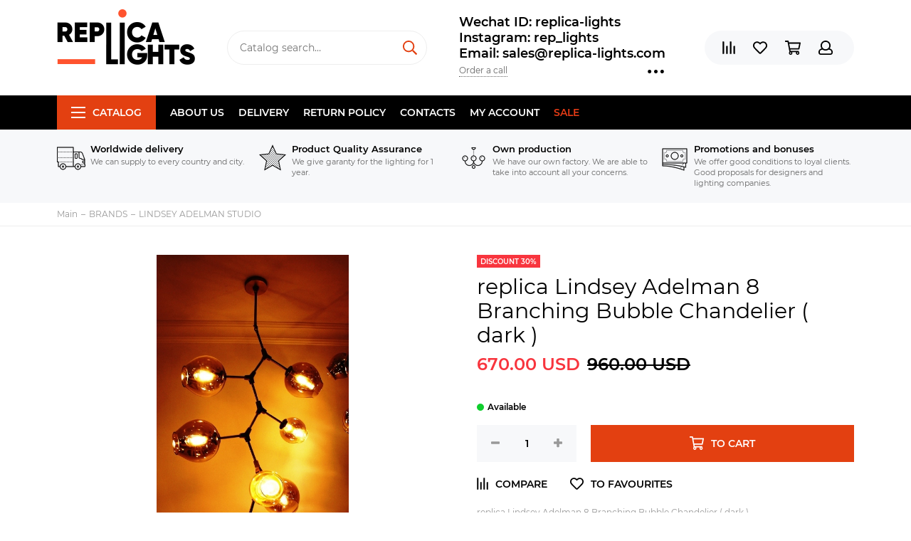

--- FILE ---
content_type: text/html; charset=utf-8
request_url: https://www.replica-lights.com/product/replica-LINDSEY-ADELMAN-BRANCHING-BUBBLE-CHANDELIER-8-b-dark
body_size: 25297
content:
<!doctype html><html lang="ru" xml:lang="ru" xmlns="http://www.w3.org/1999/xhtml"><head><meta data-config="{&quot;product_id&quot;:43783692}" name="page-config" content="" /><meta data-config="{&quot;money_with_currency_format&quot;:{&quot;delimiter&quot;:&quot;&quot;,&quot;separator&quot;:&quot;.&quot;,&quot;format&quot;:&quot;%n\u0026nbsp;%u&quot;,&quot;unit&quot;:&quot;USD&quot;,&quot;show_price_without_cents&quot;:0},&quot;currency_code&quot;:&quot;USD&quot;,&quot;currency_iso_code&quot;:&quot;USD&quot;,&quot;default_currency&quot;:{&quot;title&quot;:&quot;Доллар США&quot;,&quot;code&quot;:&quot;USD&quot;,&quot;rate&quot;:&quot;75.9246&quot;,&quot;format_string&quot;:&quot;%n\u0026nbsp;%u&quot;,&quot;unit&quot;:&quot;USD&quot;,&quot;price_separator&quot;:&quot;&quot;,&quot;is_default&quot;:true,&quot;price_delimiter&quot;:&quot;&quot;,&quot;show_price_with_delimiter&quot;:false,&quot;show_price_without_cents&quot;:false},&quot;facebook&quot;:{&quot;pixelActive&quot;:false,&quot;currency_code&quot;:&quot;USD&quot;,&quot;use_variants&quot;:null},&quot;vk&quot;:{&quot;pixel_active&quot;:null,&quot;price_list_id&quot;:null},&quot;new_ya_metrika&quot;:false,&quot;ecommerce_data_container&quot;:&quot;dataLayer&quot;,&quot;common_js_version&quot;:null,&quot;vue_ui_version&quot;:null,&quot;feedback_captcha_enabled&quot;:null,&quot;account_id&quot;:177430,&quot;hide_items_out_of_stock&quot;:false,&quot;forbid_order_over_existing&quot;:false,&quot;minimum_items_price&quot;:null,&quot;enable_comparison&quot;:true,&quot;locale&quot;:&quot;en&quot;,&quot;client_group&quot;:null,&quot;consent_to_personal_data&quot;:{&quot;active&quot;:false,&quot;obligatory&quot;:true,&quot;description&quot;:&quot;Настоящим подтверждаю, что я ознакомлен и согласен с условиями \u003ca href=&#39;/page/oferta&#39; target=&#39;blank&#39;\u003eоферты и политики конфиденциальности\u003c/a\u003e.&quot;},&quot;recaptcha_key&quot;:&quot;6LfXhUEmAAAAAOGNQm5_a2Ach-HWlFKD3Sq7vfFj&quot;,&quot;recaptcha_key_v3&quot;:&quot;6LcZi0EmAAAAAPNov8uGBKSHCvBArp9oO15qAhXa&quot;,&quot;yandex_captcha_key&quot;:&quot;ysc1_ec1ApqrRlTZTXotpTnO8PmXe2ISPHxsd9MO3y0rye822b9d2&quot;,&quot;checkout_float_order_content_block&quot;:false,&quot;available_products_characteristics_ids&quot;:null,&quot;sber_id_app_id&quot;:&quot;5b5a3c11-72e5-4871-8649-4cdbab3ba9a4&quot;,&quot;theme_generation&quot;:2,&quot;quick_checkout_captcha_enabled&quot;:false,&quot;max_order_lines_count&quot;:500,&quot;sber_bnpl_min_amount&quot;:1000,&quot;sber_bnpl_max_amount&quot;:150000,&quot;counter_settings&quot;:{&quot;data_layer_name&quot;:&quot;dataLayer&quot;,&quot;new_counters_setup&quot;:false,&quot;add_to_cart_event&quot;:true,&quot;remove_from_cart_event&quot;:true,&quot;add_to_wishlist_event&quot;:true},&quot;site_setting&quot;:{&quot;show_cart_button&quot;:true,&quot;show_service_button&quot;:false,&quot;show_marketplace_button&quot;:false,&quot;show_quick_checkout_button&quot;:false},&quot;warehouses&quot;:[],&quot;captcha_type&quot;:&quot;google&quot;,&quot;human_readable_urls&quot;:false}" name="shop-config" content="" /><meta name='js-evnvironment' content='production' /><meta name='default-locale' content='en' /><meta name='insales-redefined-api-methods' content="[]" /><script type="text/javascript" src="https://static.insales-cdn.com/assets/static-versioned/v3.72/static/libs/lodash/4.17.21/lodash.min.js"></script>
<!--InsalesCounter -->
<script type="text/javascript">
(function() {
  if (typeof window.__insalesCounterId !== 'undefined') {
    return;
  }

  try {
    Object.defineProperty(window, '__insalesCounterId', {
      value: 177430,
      writable: true,
      configurable: true
    });
  } catch (e) {
    console.error('InsalesCounter: Failed to define property, using fallback:', e);
    window.__insalesCounterId = 177430;
  }

  if (typeof window.__insalesCounterId === 'undefined') {
    console.error('InsalesCounter: Failed to set counter ID');
    return;
  }

  let script = document.createElement('script');
  script.async = true;
  script.src = '/javascripts/insales_counter.js?7';
  let firstScript = document.getElementsByTagName('script')[0];
  firstScript.parentNode.insertBefore(script, firstScript);
})();
</script>
<!-- /InsalesCounter -->
      <script>gtmDataLayer = []; gtmDataLayer.push({
      'ecommerce': {
        'detail': {
          'products': [{"id":"43783692","name":"replica Lindsey Adelman 8 Branching Bubble Chandelier ( dark )","category":"Catalog/BRANDS/LINDSEY ADELMAN STUDIO","price":"670.0"}]
         }
       }
    });</script>
      <!-- Google Tag Manager -->
      <script>(function(w,d,s,l,i){w[l]=w[l]||[];w[l].push({'gtm.start':
      new Date().getTime(),event:'gtm.js'});var f=d.getElementsByTagName(s)[0],
      j=d.createElement(s),dl=l!='dataLayer'?'&l='+l:'';j.async=true;j.src=
      'https://www.googletagmanager.com/gtm.js?id='+i+dl;f.parentNode.insertBefore(j,f);
      })(window,document,'script','gtmDataLayer','GTM-WLZ8DWG');
      </script>
      <!-- End Google Tag Manager -->
<meta charset="utf-8"><meta http-equiv="X-UA-Compatible" content="IE=edge,chrome=1"><meta name="viewport" content="width=device-width, initial-scale=1, maximum-scale=1"><meta name="robots" content="index, follow"><title>replica Lindsey Adelman 8 Branching Bubble Chandelier  ( dark )</title><meta name="description" content="replica Lindsey Adelman 8 Branching Bubble Chandelier ( dark )"><meta name="keywords" content="replica Lindsey Adelman 8 Branching Bubble Chandelier ( dark )"><meta property="og:type" content="website"><link rel="canonical" href="https://www.replica-lights.com/collection/lindsey-adelman-studio/product/replica-LINDSEY-ADELMAN-BRANCHING-BUBBLE-CHANDELIER-8-b-dark"><meta property="og:url" content="https://www.replica-lights.com/product/replica-LINDSEY-ADELMAN-BRANCHING-BUBBLE-CHANDELIER-8-b-dark"><meta property="og:title" content="replica Lindsey Adelman 8 Branching Bubble Chandelier ( dark )"><meta property="og:description" content="replica Lindsey Adelman 8 Branching Bubble Chandelier ( dark )"><meta property="og:image" content="https://static.insales-cdn.com/images/products/1/6721/57522753/delightul_su_LINDSEY__ADELMAN__BRANCHING__BUBBLE_1.JPG"><link href="https://static.insales-cdn.com/assets/1/6517/1325429/1728659859/favicon.png" rel="shortcut icon" type="image/png" sizes="16x16"><style>.site-loader{position:fixed;z-index:99999999;left:0;top:0;width:100%;height:100%;background:#fff;color:#e34011}.layout--loading{width:100%;height:100%;overflow:scroll;overflow-x:hidden;padding:0;margin:0}.lds-ellipsis{position:absolute;width:64px;height:64px;top:50%;left:50%;transform:translate(-50%,-50%)}.lds-ellipsis div{position:absolute;top:27px;width:11px;height:11px;border-radius:50%;background:currentColor;animation-timing-function:cubic-bezier(0,1,1,0)}.lds-ellipsis div:nth-child(1){left:6px;animation:lds-ellipsis1 0.6s infinite}.lds-ellipsis div:nth-child(2){left:6px;animation:lds-ellipsis2 0.6s infinite}.lds-ellipsis div:nth-child(3){left:26px;animation:lds-ellipsis2 0.6s infinite}.lds-ellipsis div:nth-child(4){left:45px;animation:lds-ellipsis3 0.6s infinite}@keyframes lds-ellipsis1{0%{transform:scale(0)}100%{transform:scale(1)}}@keyframes lds-ellipsis3{0%{transform:scale(1)}100%{transform:scale(0)}}@keyframes lds-ellipsis2{0%{transform:translate(0,0)}100%{transform:translate(19px,0)}}</style><meta name="theme-color" content="#e34011"><meta name="format-detection" content="telephone=no"><meta name="cmsmagazine" content="325a8bc2477444d381d10a2ed1775a4d"><link rel="alternate" type="application/atom+xml" title="Блог — www.replica-lights.com" href="https://www.replica-lights.com/blogs/blog.atom"><link rel="alternate" type="application/atom+xml" title="Новости — www.replica-lights.com" href="https://www.replica-lights.com/blogs/blog-2.atom"><meta name='product-id' content='43783692' />
</head><body id="body" class="layout layout--loading layout--full"><span class="js-site-loader site-loader"><div class="lds-ellipsis"><div></div><div></div><div></div><div></div></div></span><div class="layout-page"><div id="insales-section-header" class="insales-section insales-section-header"><header><!--noindex--><div class="header-scheme-02"><div class="header-main"><div class="container"><div class="row align-items-center"><div class="col-12 col-sm col-md col-lg-auto text-center text-lg-left"><a href="https://www.replica-lights.com" class="logo"><img src="https://static.insales-cdn.com/assets/1/6517/1325429/1728659859/logo.png" alt="www.replica-lights.com" class="img-fluid"></a></div><div class="col d-none d-lg-block"><div class="search search--header"><form action="/search" method="get" class="search-form"><input type="search" name="q" class="search-input js-search-input" placeholder="Catalog search&hellip;" autocomplete="off" required><button type="submit" class="search-button"><span class="far fa-search"></span></button><div class="search-results js-search-results"></div></form></div></div><div class="col-12 col-lg-auto d-none d-lg-block"><div class="header-contacts"><div class="header-contacts-phone"><a href="tel:WechatID:replica-lights">Wechat ID:  replica-lights  </a><br><a href="tel:Instagram:rep_lights"> Instagram: rep_lights </a><br><a href="tel:Email:sales@replica-lights.com"> Email: sales@replica-lights.com</a></div><div class="row"><div class="col"><span class="js-messages" data-target="callback" data-type="form">Order a call</span></div><div class="col-auto"><div class="user_icons-item js-user_icons-item"><span class="user_icons-icon js-user_icons-icon-contacts"><span class="far fa-ellipsis-h fa-lg"></span></span><div class="user_icons-popup"><div class="popup popup-contacts"><div class="js-popup-contacts"><div class="popup-content-contacts"><div class="row no-gutters popup-content-contacts-item"><div class="col-auto"><span class="far fa-map-marker fa-fw"></span></div><div class="col"><p><span>Kang Le Er Jie, Zhong Shan Shi, Guang Dong Sheng, China</span><span></span></p></div></div><div class="row no-gutters popup-content-contacts-item"><div class="col-auto"><span class="far fa-clock fa-fw"></span></div><div class="col"><p>7 days a week, 24 hours a day</p></div></div><div class="row no-gutters"><div class="col-12"><div class="social social--header"><ul class="social-items list-unstyled"><li class="social-item social-item--facebook-f"><a href="https://www.facebook.com/Replica-lights-108723660665668/?ref=bookmarks" rel="noopener noreferrer nofollow" target="_blank"><span class="fab fa-facebook-f"></span></a></li><li class="social-item social-item--instagram"><a href="https://www.instagram.com/replica_lights_china/" rel="noopener noreferrer nofollow" target="_blank"><span class="fab fa-instagram"></span></a></li></ul></div></div></div></div></div></div></div></div></div></div></div></div><div class="col-12 col-lg-auto"><div class="user_icons user_icons-main js-clone is-inside" data-clone-target="js-user_icons-clone"><ul class="user_icons-items list-unstyled d-flex d-lg-block"><li class="user_icons-item user_icons-item-menu d-inline-block d-lg-none js-user_icons-item"><button class="user_icons-icon user_icons-icon-menu js-user_icons-icon-menu"><span class="far fa-bars"></span></button><div class="user_icons-popup"><div class="popup js-popup-menu overflow-hidden"><div class="popup-scroll js-popup-scroll"><div class="popup-title">Menu<button class="button button--empty button--icon popup-close js-popup-close"><span class="far fa-times fa-lg"></span></button></div><div class="popup-content popup-content-menu popup-content-search"><div class="search search--popup"><form action="/search" method="get" class="search-form"><input type="search" name="q" class="search-input" placeholder="Catalog search&hellip;" autocomplete="off" required><button type="submit" class="search-button"><span class="far fa-search"></span></button></form></div></div><ul class="popup-content popup-content-menu js-popup-content-menu"></ul><ul class="popup-content popup-content-menu popup-content-links list-unstyled"><li class="popup-content-link"><a href="/page/about-us">About us</a></li><li class="popup-content-link"><a href="/page/delivery">Delivery</a></li><li class="popup-content-link"><a href="/page/Return-policy">Return policy</a></li><li class="popup-content-link"><a href="/page/info">Contacts</a></li><li class="popup-content-link"><a href="/client_account/login">My account</a></li><li class="popup-content-link"><a href="/collection/popular">SALE</a></li></ul><div class="popup-content popup-content-contacts"><div class="row no-gutters popup-content-contacts-item"><div class="col-auto"><span class="far fa-phone fa-fw" data-fa-transform="flip-h"></span></div><div class="col"><a href="tel:WechatID:replica-lights">Wechat ID:  replica-lights  </a></div></div><div class="row no-gutters popup-content-contacts-item"><div class="col-auto"><span class="far fa-phone fa-fw" data-fa-transform="flip-h"></span></div><div class="col"><a href="tel:Instagram:rep_lights"> Instagram: rep_lights </a></div></div><div class="row no-gutters popup-content-contacts-item"><div class="col-auto"><span class="far fa-phone fa-fw" data-fa-transform="flip-h"></span></div><div class="col"><a href="tel:Email:sales@replica-lights.com"> Email: sales@replica-lights.com</a></div></div><div class="row no-gutters popup-content-contacts-item"><div class="col-auto"><span class="far fa-map-marker fa-fw"></span></div><div class="col"><p><span>Kang Le Er Jie, Zhong Shan Shi, Guang Dong Sheng, China</span><span></span></p></div></div><div class="row no-gutters popup-content-contacts-item"><div class="col-auto"><span class="far fa-clock fa-fw"></span></div><div class="col"><p>7 days a week, 24 hours a day</p></div></div></div></div></div><div class="popup-shade js-popup-close"></div></div></li><li class="user_icons-item js-user_icons-item"><a href="/compares" class="user_icons-icon js-user_icons-icon-compares"><span class="far fa-align-right" data-fa-transform="rotate-90"></span><span class="bage bage-compares js-bage-compares"></span></a><div class="user_icons-popup"><div class="popup"><div class="popup-title">Comparison<button class="button button--empty button--icon popup-close js-popup-close"><span class="far fa-times fa-lg"></span></button></div><div class="js-popup-compares"></div></div><div class="popup-shade js-popup-close"></div></div></li><li class="user_icons-item js-user_icons-item"><a href="/page/favorites" class="user_icons-icon js-user_icons-icon-favorites"><span class="far fa-heart"></span><span class="bage bage-favorites js-bage-favorites"></span></a><div class="user_icons-popup"><div class="popup"><div class="popup-title">Favourites<button class="button button--empty button--icon popup-close js-popup-close"><span class="far fa-times fa-lg"></span></button></div><div class="js-popup-favorites"></div></div><div class="popup-shade js-popup-close"></div></div></li><li class="user_icons-item js-user_icons-item"><a href="/cart_items" class="user_icons-icon js-user_icons-icon-cart"><span class="far fa-shopping-cart"></span><span class="bage bage-cart js-bage-cart"></span></a><div class="user_icons-popup"><div class="popup"><div class="popup-title">Cart<button class="button button--empty button--icon popup-close js-popup-close"><span class="far fa-times fa-lg"></span></button></div><div class="js-popup-cart"></div></div><div class="popup-shade js-popup-close"></div></div></li><li class="user_icons-item js-user_icons-item"><a href="/client_account/login" class="user_icons-icon js-user_icons-icon-client"><span class="far fa-user"></span></a><div class="user_icons-popup"><div class="popup popup-client_new"><div class="popup-title">Personal account<button class="button button--empty button--icon popup-close js-popup-close"><span class="far fa-times fa-lg"></span></button></div><div class="js-popup-client"><div class="popup--empty text-center"><span class="far fa-user fa-3x"></span><div class="dropdown_products-action"><div class="row"><div class="col-12 col-lg-6"><a href="/client_account/login" class="button button--primary button--block button--small">Authorization</a></div><div class="col-12 col-lg-6"><a href="/client_account/contacts/new" class="button button--secondary button--block button--small">Registration</a></div></div></div></div></div></div><div class="popup-shade js-popup-close"></div></div></li></ul></div></div></div></div></div></div><!--/noindex--><div class="header-scheme-03 d-none d-lg-block"><div class="header-menu js-header-menu"><div class="container"><div class="row"><div class="col"><nav class="nav"><ul class="nav-items list-unstyled js-nav-items is-overflow"><li class="nav-item nav-item--collections js-nav-item"><a href="/collection/all" class="hamburger-trigger js-nav-collections-trigger" data-target="hamburger"><span class="hamburger hamburger--arrow-down"><span></span><span></span><span></span></span>Catalog</a></li><li class="nav-item js-nav-item"><a href="/page/about-us">About us</a></li><li class="nav-item js-nav-item"><a href="/page/delivery">Delivery</a></li><li class="nav-item js-nav-item"><a href="/page/Return-policy">Return policy</a></li><li class="nav-item js-nav-item"><a href="/page/info">Contacts</a></li><li class="nav-item js-nav-item"><a href="/client_account/login">My account</a></li><li class="nav-item js-nav-item"><a href="/collection/popular">SALE</a></li><li class="nav-item nav-item--dropdown js-nav-item--dropdown d-none"><span class="far fa-ellipsis-h fa-lg"></span><div class="user_icons-popup"><div class="popup"><ul class="list-unstyled js-popup-nav"></ul></div></div></li></ul></nav><nav class="nav-collections js-nav-collections js-nav-collections-trigger js-clone" data-target="dorpdown" data-clone-target="js-nav-sidebar-clone"><ul class="list-unstyled"><li data-collection-id="9405683"><a href="/collection/brands" class="nav-collections-toggle js-nav-collections-toggle nav-collections-toggle--next" data-type="next" data-target="9405683">BRANDS<span class="nav-arrow-toggle js-nav-arrow-toggle"><span class="far fa-chevron-right"></span></span></a><ul class="list-unstyled"><li class="nav-collections-back d-block d-lg-none"><a href="/collection/brands" class="nav-collections-toggle js-nav-collections-toggle nav-collections-toggle--back" data-type="back" data-target="9405683"><span class="nav-arrow-toggle"><span class="far fa-chevron-left"></span></span>Back</a></li><li class="nav-collections-title d-block d-lg-none"><a href="/collection/brands">BRANDS</a></li><li data-collection-id="9743573"><a href="/collection/katalog-1-ea98f4">ARTERIORS</a></li><li data-collection-id="9405707"><a href="/collection/katalog-1-cdbff2">ARTEMIDE style</a></li><li data-collection-id="14080412"><a href="/collection/art-et-floritude">ART ET FLORITUDE</a></li><li data-collection-id="18060295"><a href="/collection/aromas-del-campo">AROMAS DEL CAMPO</a></li><li data-collection-id="9407474"><a href="/collection/katalog-1-738f9c">AXO LIGHT style</a></li><li data-collection-id="9407486"><a href="/collection/katalog-1-cb19c0" class="nav-collections-toggle js-nav-collections-toggle nav-collections-toggle--next" data-type="next" data-target="9407486">Aqua Creations lighting<span class="nav-arrow-toggle js-nav-arrow-toggle"><span class="far fa-chevron-right"></span></span></a><ul class="list-unstyled"><li class="nav-collections-back d-block d-lg-none"><a href="/collection/katalog-1-cb19c0" class="nav-collections-toggle js-nav-collections-toggle nav-collections-toggle--back" data-type="back" data-target="9407486"><span class="nav-arrow-toggle"><span class="far fa-chevron-left"></span></span>Back</a></li><li class="nav-collections-title d-block d-lg-none"><a href="/collection/katalog-1-cb19c0">Aqua Creations lighting</a></li><li data-collection-id="22229079"><a href="/collection/pendant-2">pendant</a></li><li data-collection-id="22229081"><a href="/collection/wall">wall</a></li><li data-collection-id="22229098"><a href="/collection/tablefloor">table/floor</a></li></ul></li><li data-collection-id="9407490"><a href="/collection/AtelierAreti">ATELIER ARETI style</a></li><li data-collection-id="9407498"><a href="/collection/katalog-1-79f0cb">ALMALIGHT style</a></li><li data-collection-id="9407500"><a href="/collection/Apparatus" class="nav-collections-toggle js-nav-collections-toggle nav-collections-toggle--next" data-type="next" data-target="9407500">APPARATUS style<span class="nav-arrow-toggle js-nav-arrow-toggle"><span class="far fa-chevron-right"></span></span></a><ul class="list-unstyled"><li class="nav-collections-back d-block d-lg-none"><a href="/collection/Apparatus" class="nav-collections-toggle js-nav-collections-toggle nav-collections-toggle--back" data-type="back" data-target="9407500"><span class="nav-arrow-toggle"><span class="far fa-chevron-left"></span></span>Back</a></li><li class="nav-collections-title d-block d-lg-none"><a href="/collection/Apparatus">APPARATUS style</a></li><li data-collection-id="19382616"><a href="/collection/trapeze">Trapeze</a></li><li data-collection-id="19382617"><a href="/collection/katalog-54893a">Lariat</a></li><li data-collection-id="19382621"><a href="/collection/katalog-b9b855">Triad</a></li><li data-collection-id="19382627"><a href="/collection/talisman">Talisman</a></li><li data-collection-id="19382631"><a href="/collection/katalog-14b070">Median</a></li><li data-collection-id="19382641"><a href="/collection/lantern">Lantern</a></li><li data-collection-id="19382642"><a href="/collection/katalog-9f5dff">Tassel</a></li><li data-collection-id="19382656"><a href="/collection/circuit">Circuit</a></li><li data-collection-id="19382671"><a href="/collection/link-porcelain">Link Porcelain</a></li><li data-collection-id="19382673"><a href="/collection/katalog-4deac5">Horsehair</a></li><li data-collection-id="19382675"><a href="/collection/cylinder">Cylinder</a></li><li data-collection-id="19382676"><a href="/collection/katalog-ef27e5">Synapse</a></li><li data-collection-id="19382711"><a href="/collection/arrow">Arrow</a></li><li data-collection-id="19382712"><a href="/collection/cloud">Cloud</a></li><li data-collection-id="19382713"><a href="/collection/katalog-bdfd1d">Highwire</a></li><li data-collection-id="19382714"><a href="/collection/katalog-f2a5f4">Twig</a></li></ul></li><li data-collection-id="9407502"><a href="/collection/katalog-1-8b1172">ALMERICH style</a></li><li data-collection-id="9407503"><a href="/collection/arturo-alvares-style-2">ARTURO ALVARES style</a></li><li data-collection-id="9407510"><a href="/collection/katalog-1-2450fa">ARTEK Lighting</a></li><li data-collection-id="9407516"><a href="/collection/katalog-1-11672c">BEC  BRITTAIN style</a></li><li data-collection-id="10290883"><a href="/collection/BELLA-FIGURA">BELLA FIGURA</a></li><li data-collection-id="9407517"><a href="/collection/Bocci" class="nav-collections-toggle js-nav-collections-toggle nav-collections-toggle--next" data-type="next" data-target="9407517">BOCCI style<span class="nav-arrow-toggle js-nav-arrow-toggle"><span class="far fa-chevron-right"></span></span></a><ul class="list-unstyled"><li class="nav-collections-back d-block d-lg-none"><a href="/collection/Bocci" class="nav-collections-toggle js-nav-collections-toggle nav-collections-toggle--back" data-type="back" data-target="9407517"><span class="nav-arrow-toggle"><span class="far fa-chevron-left"></span></span>Back</a></li><li class="nav-collections-title d-block d-lg-none"><a href="/collection/Bocci">BOCCI style</a></li><li data-collection-id="19352461"><a href="/collection/14-seria">14 Seria</a></li><li data-collection-id="19352469"><a href="/collection/katalog-2c7a6e">16 Seria</a></li><li data-collection-id="19352464"><a href="/collection/21-seria">21 Seria</a></li><li data-collection-id="19352380"><a href="/collection/28-seria">28 Seria</a></li><li data-collection-id="19352463"><a href="/collection/katalog-ea1806">73 Seria</a></li><li data-collection-id="19352470"><a href="/collection/katalog-ac653a">76 Seria</a></li><li data-collection-id="19352467"><a href="/collection/87-seria">87 Seria</a></li></ul></li><li data-collection-id="9407519"><a href="/collection/katalog-1-8e07d1">BIZZOTTO style</a></li><li data-collection-id="9407520"><a href="/collection/bodner-style-2">BODNER style</a></li><li data-collection-id="9407521"><a href="/collection/blux-style">B.LUX style</a></li><li data-collection-id="9407522"><a href="/collection/brokis-style">BROKIS style</a></li><li data-collection-id="9407523"><a href="/collection/brand-van-egmond-style">BRAND VAN EGMOND style</a></li><li data-collection-id="9407537"><a href="/collection/katalog-1-67c1ab">BACCARAT</a></li><li data-collection-id="9407538"><a href="/collection/bert-frank-style">BERT FRANK style</a></li><li data-collection-id="9407539"><a href="/collection/baroncelli-style">BARONCELLI style</a></li><li data-collection-id="9407779"><a href="/collection/katalog-1-ea30fd">CATALANI & SMITH</a></li><li data-collection-id="9407780"><a href="/collection/katalog-1-40e055">CHRISTOPHER BOOTS style</a></li><li data-collection-id="9407781"><a href="/collection/cattelan-italia-venezia-style-2">CATTELAN ITALIA VENEZIA style</a></li><li data-collection-id="9407782"><a href="/collection/cininil-2">CINI&NIL</a></li><li data-collection-id="9743529"><a href="/collection/DELIGHTFULL">DELIGHTFULL style</a></li><li data-collection-id="9743533"><a href="/collection/DESIGN-HEURE">DESIGN HEURE style</a></li><li data-collection-id="9743552"><a href="/collection/katalog-1-4d4744">DAVID WEEKS style</a></li><li data-collection-id="9743563"><a href="/collection/katalog-1-592f6f">DAVID TRUBRIDGE</a></li><li data-collection-id="9743570"><a href="/collection/katalog-1-0822a9">DIX HEURES DIX</a></li><li data-collection-id="9743583"><a href="/collection/eichholtz-style">Eichholtz style</a></li><li data-collection-id="18055237"><a href="/collection/estiluz">ESTILUZ</a></li><li data-collection-id="9743584"><a href="/collection/katalog-1-f46a8c" class="nav-collections-toggle js-nav-collections-toggle nav-collections-toggle--next" data-type="next" data-target="9743584">FLOS style<span class="nav-arrow-toggle js-nav-arrow-toggle"><span class="far fa-chevron-right"></span></span></a><ul class="list-unstyled"><li class="nav-collections-back d-block d-lg-none"><a href="/collection/katalog-1-f46a8c" class="nav-collections-toggle js-nav-collections-toggle nav-collections-toggle--back" data-type="back" data-target="9743584"><span class="nav-arrow-toggle"><span class="far fa-chevron-left"></span></span>Back</a></li><li class="nav-collections-title d-block d-lg-none"><a href="/collection/katalog-1-f46a8c">FLOS style</a></li><li data-collection-id="21598243"><a href="/collection/katalog-78cbf7">Table</a></li><li data-collection-id="21598246"><a href="/collection/katalog-43b9be">Floor</a></li><li data-collection-id="21598249"><a href="/collection/pendant">Pendant</a></li><li data-collection-id="21598251"><a href="/collection/katalog-d37726">Wall</a></li></ul></li><li data-collection-id="9743585"><a href="/collection/katalog-1-8cf803">FOSCARINI style</a></li><li data-collection-id="9743587"><a href="/collection/katalog-1-ba0519">FORESTIER style</a></li><li data-collection-id="9743590"><a href="/collection/katalog-1-2da085">Fornasieri Luigi style</a></li><li data-collection-id="9743592"><a href="/collection/katalog-1-3c24fa">FACON DE VENICE style</a></li><li data-collection-id="9743593"><a href="/collection/katalog-1-b870fa">FLORA style</a></li><li data-collection-id="9743608"><a href="/collection/katalog-1-f33378">FONTAN ARTE style</a></li><li data-collection-id="9743610"><a href="/collection/katalog-1-a0fde4">FABBIAN</a></li><li data-collection-id="9743611"><a href="/collection/katalog-1-40203e">GEORGE NELSON</a></li><li data-collection-id="9743613"><a href="/collection/katalog-1-804e70">G. LAMPS style</a></li><li data-collection-id="9743615"><a href="/collection/katalog-1-94a39a">GRAYPANTS style</a></li><li data-collection-id="9743616"><a href="/collection/katalog-1-8b0d93">GIOPATTO & COOMBES style</a></li><li data-collection-id="9743619"><a href="/collection/galotti-radice-2">GALOTTI & RADICE</a></li><li data-collection-id="9743621"><a href="/collection/katalog-1-a79f0e">ILFARI  style</a></li><li data-collection-id="9743623"><a href="/collection/katalog-1-c6cb48">IPE CAVALLI style</a></li><li data-collection-id="9743626"><a href="/collection/ingo-maurer-style-2">INGO MAURER style</a></li><li data-collection-id="9743627"><a href="/collection/katalog-1-6fecf4">IL PEZZO MANCANTE style</a></li><li data-collection-id="9743628"><a href="/collection/katalog-1-96ca79">ITALAMP</a></li><li data-collection-id="9743630"><a href="/collection/katalog-1-f576a8">INNERMOST style</a></li><li data-collection-id="9743636"><a href="/collection/katalog-1-8fc2f1">Intueri</a></li><li data-collection-id="9743651"><a href="/collection/katalog-1-8e824c">Jacco Maris Design style</a></li><li data-collection-id="9743653"><a href="/collection/katalog-1-b9a54d">JAIME HAYON style</a></li><li data-collection-id="14080048"><a href="/collection/juniper">JUNIPER</a></li><li data-collection-id="9743664"><a href="/collection/katalog-1-a0e7e9">QUASAR style</a></li><li data-collection-id="9743665"><a href="/collection/katalog-1-7949be" class="nav-collections-toggle js-nav-collections-toggle nav-collections-toggle--next" data-type="next" data-target="9743665">HENGE style<span class="nav-arrow-toggle js-nav-arrow-toggle"><span class="far fa-chevron-right"></span></span></a><ul class="list-unstyled"><li class="nav-collections-back d-block d-lg-none"><a href="/collection/katalog-1-7949be" class="nav-collections-toggle js-nav-collections-toggle nav-collections-toggle--back" data-type="back" data-target="9743665"><span class="nav-arrow-toggle"><span class="far fa-chevron-left"></span></span>Back</a></li><li class="nav-collections-title d-block d-lg-none"><a href="/collection/katalog-1-7949be">HENGE style</a></li><li data-collection-id="20068259"><a href="/collection/tape-light">Tape Light</a></li></ul></li><li data-collection-id="19345927"><a href="/collection/hoop">HOOP</a></li><li data-collection-id="10273450"><a href="/collection/katalog-1-4c2144">HUDSON VALLEY</a></li><li data-collection-id="9743668"><a href="/collection/katalog-1-c088af">HIND RABII</a></li><li data-collection-id="10260295"><a href="/collection/katalog-1-2eca88">Hubbardton Forge</a></li><li data-collection-id="9743670"><a href="/collection/katalog-1-4a13f5">KEVIN  REILLY  lighting</a></li><li data-collection-id="9743669"><a href="/collection/katalog-1-4fea5f">KARTELL style</a></li><li data-collection-id="9743671"><a href="/collection/katalog-1-ba96b9">KNIKERBOKER style</a></li><li data-collection-id="9743672"><a href="/collection/lasvit-style-2" class="nav-collections-toggle js-nav-collections-toggle nav-collections-toggle--next" data-type="next" data-target="9743672">LASVIT style<span class="nav-arrow-toggle js-nav-arrow-toggle"><span class="far fa-chevron-right"></span></span></a><ul class="list-unstyled"><li class="nav-collections-back d-block d-lg-none"><a href="/collection/lasvit-style-2" class="nav-collections-toggle js-nav-collections-toggle nav-collections-toggle--back" data-type="back" data-target="9743672"><span class="nav-arrow-toggle"><span class="far fa-chevron-left"></span></span>Back</a></li><li class="nav-collections-title d-block d-lg-none"><a href="/collection/lasvit-style-2">LASVIT style</a></li><li data-collection-id="48201393"><a href="/collection/cvl-luminaires">CVL - LUMINAIRES</a></li></ul></li><li data-collection-id="9743673"><a href="/collection/katalog-1-d79d13">LALIQUE style</a></li><li data-collection-id="9743674"><a href="/collection/katalog-1-8b2200">LLARDO style</a></li><li data-collection-id="3743033"><a href="/collection/lindsey-adelman-studio" class="nav-collections-toggle js-nav-collections-toggle nav-collections-toggle--next" data-type="next" data-target="3743033">LINDSEY ADELMAN STUDIO<span class="nav-arrow-toggle js-nav-arrow-toggle"><span class="far fa-chevron-right"></span></span></a><ul class="list-unstyled"><li class="nav-collections-back d-block d-lg-none"><a href="/collection/lindsey-adelman-studio" class="nav-collections-toggle js-nav-collections-toggle nav-collections-toggle--back" data-type="back" data-target="3743033"><span class="nav-arrow-toggle"><span class="far fa-chevron-left"></span></span>Back</a></li><li class="nav-collections-title d-block d-lg-none"><a href="/collection/lindsey-adelman-studio">LINDSEY ADELMAN STUDIO</a></li><li data-collection-id="8568497"><a href="/collection/lindsey-adelman-agnes-collection">LINDSEY ADELMAN Agnes collection</a></li><li data-collection-id="8568504"><a href="/collection/katalog-1-ac215c">LINDSEY ADELMAN Branching Bubble collection</a></li><li data-collection-id="8568509"><a href="/collection/lindsey-adelman-branching-disk">LINDSEY ADELMAN Branching Disk</a></li><li data-collection-id="8568512"><a href="/collection/katalog-1-018a52">LINDSEY ADELMAN branching Burst collection</a></li><li data-collection-id="8568514"><a href="/collection/katalog-1-b06975">LINDSEY ADELMAN Catch collection</a></li><li data-collection-id="8568517"><a href="/collection/lindsey-adelman-cherry-bomb-collection">LINDSEY ADELMAN Cherry Bomb collection</a></li></ul></li><li data-collection-id="9743689"><a href="/collection/katalog-1-49db61">LEE BROOM</a></li><li data-collection-id="18072173"><a href="/collection/loft-designe">LOFT DESIGNE</a></li><li data-collection-id="10273572"><a href="/collection/katalog-1-e19f22">LAROSE GUYON</a></li><li data-collection-id="9743690"><a href="/collection/katalog-1-eb130a">LUCEPLAN style</a></li><li data-collection-id="9743691"><a href="/collection/katalog-1-15f360">LOUIS POULSEN style</a></li><li data-collection-id="9743692"><a href="/collection/katalog-1-e04cb3">LAMBERT & FILS</a></li><li data-collection-id="9743693"><a href="/collection/katalog-1-a1a952">LICHT IM RAUM style</a></li><li data-collection-id="9743709"><a href="/collection/katalog-1-09c0cd">L*ORANGEREA</a></li><li data-collection-id="9743711"><a href="/collection/luxxu">LUXXU</a></li><li data-collection-id="9743717"><a href="/collection/murano-glass-style">MURANO GLASS style</a></li><li data-collection-id="9743730"><a href="/collection/masiero-style">MASIERO style</a></li><li data-collection-id="9743732"><a href="/collection/katalog-1-22fc34">MANZ DESIGN</a></li><li data-collection-id="10255489"><a href="/collection/katalog-1-df5262">MARCHETTI</a></li><li data-collection-id="9743736"><a href="/collection/katalog-1-d85966" class="nav-collections-toggle js-nav-collections-toggle nav-collections-toggle--next" data-type="next" data-target="9743736">MOOOI style<span class="nav-arrow-toggle js-nav-arrow-toggle"><span class="far fa-chevron-right"></span></span></a><ul class="list-unstyled"><li class="nav-collections-back d-block d-lg-none"><a href="/collection/katalog-1-d85966" class="nav-collections-toggle js-nav-collections-toggle nav-collections-toggle--back" data-type="back" data-target="9743736"><span class="nav-arrow-toggle"><span class="far fa-chevron-left"></span></span>Back</a></li><li class="nav-collections-title d-block d-lg-none"><a href="/collection/katalog-1-d85966">MOOOI style</a></li><li data-collection-id="19631105"><a href="/collection/b-2">b</a></li><li data-collection-id="19631106"><a href="/collection/katalog-40b511">a</a></li></ul></li><li data-collection-id="9743739"><a href="/collection/katalog-1-cffb0c">MUUTO style</a></li><li data-collection-id="9743740"><a href="/collection/katalog-1-1cbf31">MURANO DUE style</a></li><li data-collection-id="18067193"><a href="/collection/menu">MENU</a></li><li data-collection-id="9743742"><a href="/collection/katalog-1-4cd291">MARSET style</a></li><li data-collection-id="9743745"><a href="/collection/katalog-1-146ffb">MILLELUMEN style</a></li><li data-collection-id="9743752"><a href="/collection/katalog-1-9a64e5">MANOOI style</a></li><li data-collection-id="9743755"><a href="/collection/niche-modern-style">NICHE MODERN style</a></li><li data-collection-id="9743757"><a href="/collection/katalog-1-daf70f">NEMO</a></li><li data-collection-id="9743760"><a href="/collection/katalog-1-1b6a6f">OLUCE style</a></li><li data-collection-id="9743763"><a href="/collection/katalog-1-36a891">PLUMEN</a></li><li data-collection-id="9743764"><a href="/collection/katalog-1-cbd042">PELLE</a></li><li data-collection-id="9743765"><a href="/collection/katalog-1-bc6a24">PARALCHINA style</a></li><li data-collection-id="9743766"><a href="/collection/katalog-1-00824e">PENTA</a></li><li data-collection-id="16065989"><a href="/collection/rakumba">RAKUMBA</a></li><li data-collection-id="9743769"><a href="/collection/katalog-1-661ee1">ROLL and HILL style</a></li><li data-collection-id="9743772"><a href="/collection/katalog-1-e63564">ROSIE LI</a></li><li data-collection-id="9743787"><a href="/collection/katalog-1-24743c">ROCCO BORGHESE style</a></li><li data-collection-id="4418680"><a href="/collection/restoration-hardware" class="nav-collections-toggle js-nav-collections-toggle nav-collections-toggle--next" data-type="next" data-target="4418680">RESTORATION HARDWARE<span class="nav-arrow-toggle js-nav-arrow-toggle"><span class="far fa-chevron-right"></span></span></a><ul class="list-unstyled"><li class="nav-collections-back d-block d-lg-none"><a href="/collection/restoration-hardware" class="nav-collections-toggle js-nav-collections-toggle nav-collections-toggle--back" data-type="back" data-target="4418680"><span class="nav-arrow-toggle"><span class="far fa-chevron-left"></span></span>Back</a></li><li class="nav-collections-title d-block d-lg-none"><a href="/collection/restoration-hardware">RESTORATION HARDWARE</a></li><li data-collection-id="8586644"><a href="/collection/katalog-22">Odeon Series</a></li><li data-collection-id="8586646"><a href="/collection/katalog-23">Welles Series</a></li><li data-collection-id="8586647"><a href="/collection/katalog-24">Spencer Series</a></li><li data-collection-id="8586648"><a href="/collection/katalog-25">Sputnik Series</a></li><li data-collection-id="8586649"><a href="/collection/katalog-26">Helix Series</a></li><li data-collection-id="8589990"><a href="/collection/katalog-1-a324b3">Foucault's Orb Series</a></li><li data-collection-id="8589991"><a href="/collection/factory-filament-series">Factory Filament Series</a></li></ul></li><li data-collection-id="9743788"><a href="/collection/katalog-1-73aba5">Ralph Pucci</a></li><li data-collection-id="9743789"><a href="/collection/katalog-1-49ad23">STUDIO MATHESIS</a></li><li data-collection-id="7458962"><a href="/collection/serip-style" class="nav-collections-toggle js-nav-collections-toggle nav-collections-toggle--next" data-type="next" data-target="7458962">SERIP style<span class="nav-arrow-toggle js-nav-arrow-toggle"><span class="far fa-chevron-right"></span></span></a><ul class="list-unstyled"><li class="nav-collections-back d-block d-lg-none"><a href="/collection/serip-style" class="nav-collections-toggle js-nav-collections-toggle nav-collections-toggle--back" data-type="back" data-target="7458962"><span class="nav-arrow-toggle"><span class="far fa-chevron-left"></span></span>Back</a></li><li class="nav-collections-title d-block d-lg-none"><a href="/collection/serip-style">SERIP style</a></li><li data-collection-id="8586723"><a href="/collection/katalog-48">Serip Aqua collection</a></li><li data-collection-id="8586724"><a href="/collection/katalog-49">Serip Niagara collection</a></li><li data-collection-id="8586725"><a href="/collection/katalog-50">Serip Bijout collection</a></li><li data-collection-id="8586727"><a href="/collection/katalog-51">Serip Liquid collection</a></li><li data-collection-id="21463650"><a href="/collection/serip-organic-collection">Serip Organic collection</a></li><li data-collection-id="21463657"><a href="/collection/katalog-65d6f2">Serip Design</a></li><li data-collection-id="21463660"><a href="/collection/serip-coral-collection">Serip Coral collection</a></li><li data-collection-id="21463661"><a href="/collection/katalog-16ba8e">Serip Bouquet collection</a></li><li data-collection-id="21463662"><a href="/collection/serip-diamond-collection">Serip Diamond collection</a></li><li data-collection-id="21463668"><a href="/collection/katalog-811d9a">Serip Fascinium collection</a></li><li data-collection-id="21463677"><a href="/collection/serip-waterfall-collection">Serip Waterfall collection</a></li><li data-collection-id="21463731"><a href="/collection/serip-folio-collection">Serip Folio collection</a></li><li data-collection-id="21463734"><a href="/collection/katalog-c4b4b8">Serip Glamour collection</a></li><li data-collection-id="21463736"><a href="/collection/katalog-cb693d">Serip Geyser collection</a></li><li data-collection-id="21463752"><a href="/collection/serip-icarus-collection">Serip Icarus collection</a></li><li data-collection-id="21463756"><a href="/collection/katalog-93c60a">Serip Lines collection</a></li><li data-collection-id="21463769"><a href="/collection/serip-nenufar-collection">Serip Nenufar collection</a></li><li data-collection-id="21463774"><a href="/collection/katalog-da1a33">Serip Lotus collection</a></li></ul></li><li data-collection-id="9743791"><a href="/collection/katalog-1-f4bea3">SCOTT GABRIEL</a></li><li data-collection-id="9743793"><a href="/collection/katalog-1-ad22a7">SERGE MOUILLE</a></li><li data-collection-id="9743794"><a href="/collection/katalog-1-1ae84b">SYLCOM</a></li><li data-collection-id="9743797"><a href="/collection/katalog-1-b2f935">SCABETTI</a></li><li data-collection-id="9743800"><a href="/collection/katalog-1-05edd0">Starwood  lighting</a></li><li data-collection-id="9743802"><a href="/collection/katalog-1-ed1423">STUDIA ITALIA DESIGN</a></li><li data-collection-id="9743803"><a href="/collection/katalog-1-3eac37">SANTA & cole</a></li><li data-collection-id="9743805"><a href="/collection/katalog-1-e06e73">SPIRIDON style</a></li><li data-collection-id="9743806"><a href="/collection/katalog-1-61d0a9">SELETTI</a></li><li data-collection-id="3515574"><a href="/collection/terzani" class="nav-collections-toggle js-nav-collections-toggle nav-collections-toggle--next" data-type="next" data-target="3515574">TERZANI style<span class="nav-arrow-toggle js-nav-arrow-toggle"><span class="far fa-chevron-right"></span></span></a><ul class="list-unstyled"><li class="nav-collections-back d-block d-lg-none"><a href="/collection/terzani" class="nav-collections-toggle js-nav-collections-toggle nav-collections-toggle--back" data-type="back" data-target="3515574"><span class="nav-arrow-toggle"><span class="far fa-chevron-left"></span></span>Back</a></li><li class="nav-collections-title d-block d-lg-none"><a href="/collection/terzani">TERZANI style</a></li><li data-collection-id="8540898"><a href="/collection/terazani-atlantis-collection">Terzani Atlantis collection</a></li><li data-collection-id="8540901"><a href="/collection/katalog-1-cf3ae5">Terzani Stream collection</a></li><li data-collection-id="8540902"><a href="/collection/katalog-1-eec956">Terzani Volver collection</a></li><li data-collection-id="8540904"><a href="/collection/katalog-1-6173c7">Terzani Misu collection</a></li></ul></li><li data-collection-id="9743819"><a href="/collection/katalog-1-4e7953" class="nav-collections-toggle js-nav-collections-toggle nav-collections-toggle--next" data-type="next" data-target="9743819">TOM DIXON style<span class="nav-arrow-toggle js-nav-arrow-toggle"><span class="far fa-chevron-right"></span></span></a><ul class="list-unstyled"><li class="nav-collections-back d-block d-lg-none"><a href="/collection/katalog-1-4e7953" class="nav-collections-toggle js-nav-collections-toggle nav-collections-toggle--back" data-type="back" data-target="9743819"><span class="nav-arrow-toggle"><span class="far fa-chevron-left"></span></span>Back</a></li><li class="nav-collections-title d-block d-lg-none"><a href="/collection/katalog-1-4e7953">TOM DIXON style</a></li><li data-collection-id="19496887"><a href="/collection/beat">Beat</a></li><li data-collection-id="19496905"><a href="/collection/copper">Copper</a></li><li data-collection-id="19496907"><a href="/collection/katalog-2843d8">Cut</a></li><li data-collection-id="19496917"><a href="/collection/katalog-dc8e92">Etch</a></li><li data-collection-id="19496919"><a href="/collection/globe">Globe</a></li><li data-collection-id="19496920"><a href="/collection/katalog-3ede56">Melt</a></li><li data-collection-id="19496921"><a href="/collection/katalog-7097a3">Mirror Ball</a></li><li data-collection-id="19496922"><a href="/collection/opal">Opal</a></li><li data-collection-id="19496923"><a href="/collection/plane">Plane</a></li><li data-collection-id="19496924"><a href="/collection/katalog-ad4af8">Spot</a></li><li data-collection-id="19496925"><a href="/collection/katalog-6cd9b1">Spring</a></li><li data-collection-id="19496926"><a href="/collection/katalog-13f122">Stone</a></li><li data-collection-id="19496927"><a href="/collection/katalog-81eae9">Top</a></li><li data-collection-id="19496928"><a href="/collection/katalog-7485ad">Void</a></li></ul></li><li data-collection-id="9743830"><a href="/collection/katalog-1-ec5d67">TOBIAS GRAU style</a></li><li data-collection-id="9743831"><a href="/collection/katalog-1-5caa0d">VERNER PANTON style</a></li><li data-collection-id="9743832"><a href="/collection/katalog-1-3673a1">VIBIA</a></li><li data-collection-id="9743841"><a href="/collection/katalog-1-6f8b2d">WILLOWLAMP style</a></li><li data-collection-id="9743843"><a href="/collection/katalog-1-63cb62">WONDERGLASS</a></li><li data-collection-id="9743845"><a href="/collection/katalog-1-55a952">WOKA style</a></li><li data-collection-id="14080202"><a href="/collection/weplight">WEPLIGHT</a></li><li data-collection-id="9743847"><a href="/collection/katalog-1-b71c78">ZEITRAUM style</a></li><li data-collection-id="9743849"><a href="/collection/katalog-1-b9ad5a">ZERO</a></li></ul></li><li data-collection-id="4424041"><a href="/collection/wall-lamps">WALL LAMPS</a></li><li data-collection-id="4424039"><a href="/collection/table-lamps">TABLE LAMPS</a></li><li data-collection-id="4424034"><a href="/collection/pendants">CEILING LAMPS</a></li><li data-collection-id="4424037"><a href="/collection/floor-lamps">FLOOR LAMPS</a></li><li data-collection-id="3520163"><a href="/collection/katalog-2-2">LED DESIGN LIGHTING</a></li><li data-collection-id="3672502"><a href="/collection/murano-glass-lighting">MURANO GLASS LIGHTING</a></li><li data-collection-id="3672501"><a href="/collection/cristal-lighting">CRISTAL LIGHTING</a></li><li data-collection-id="3520162"><a href="/collection/katalog-1-1423414124">VINTAGE LIGHTING</a></li><li data-collection-id="3710252"><a href="/collection/brass-lighting">BRASS LIGHTING</a></li><li data-collection-id="5323905"><a href="/collection/palucco">PALUCCO</a></li><li data-collection-id="29781676"><a href="/collection/orche-lighting">ORCHE lighting</a></li><li data-collection-id="5936450"><a href="/collection/woka-style">WAKA style</a></li><li data-collection-id="23691565"><a href="/collection/sale-christopher-boots">SALE CHRISTOPHER BOOTS</a></li></ul></nav></div><div class="col col-auto align-self-center"><div class="user_icons user_icons-clone js-user_icons-clone is-inside"></div></div></div></div></div></div></header></div><div id="insales-section-benefits" class="insales-section insales-section-benefits"><div class="benefits"><div class="container"><div class="row benefits-row"><div class="col-6 col-md-6 col-lg"><div class="benefits-item"><div class="row align-items-center align-items-md-start no-gutters"><div class="col col-auto"><picture><source type="image/webp" data-srcset="https://static.insales-cdn.com/r/bnASoXqXRro/rs:fit:40:40:1/plain/files/1/7322/11213978/original/icons8-truck-80.png@webp 1x, https://static.insales-cdn.com/r/AKgJIWLpZ44/rs:fit:80:80:1/plain/files/1/7322/11213978/original/icons8-truck-80.png@webp 2x" class="benefits-item-image img-fluid lazy"><img data-src="https://static.insales-cdn.com/r/W6WJZJAA8aU/rs:fit:40:40:1/plain/files/1/7322/11213978/original/icons8-truck-80.png@png" class="benefits-item-image img-fluid lazy" data-srcset="https://static.insales-cdn.com/r/W6WJZJAA8aU/rs:fit:40:40:1/plain/files/1/7322/11213978/original/icons8-truck-80.png@png 1x, https://static.insales-cdn.com/r/FhTgn52WeTA/rs:fit:80:80:1/plain/files/1/7322/11213978/original/icons8-truck-80.png@png 2x" alt="Worldwide delivery"></picture></div><div class="col"><div class="benefits-item-title">Worldwide delivery</div><div class="benefits-item-description d-none d-md-block">We can supply to every country and city.</div></div></div></div></div><div class="col-6 col-md-6 col-lg"><div class="benefits-item"><div class="row align-items-center align-items-md-start no-gutters"><div class="col col-auto"><picture><source type="image/webp" data-srcset="https://static.insales-cdn.com/r/AA5k_1ubXaA/rs:fit:40:40:1/plain/files/1/7336/11213992/original/icons8-star-filled-80.png@webp 1x, https://static.insales-cdn.com/r/Kyof5UwBcRk/rs:fit:80:80:1/plain/files/1/7336/11213992/original/icons8-star-filled-80.png@webp 2x" class="benefits-item-image img-fluid lazy"><img data-src="https://static.insales-cdn.com/r/OGFGm_0sVP8/rs:fit:40:40:1/plain/files/1/7336/11213992/original/icons8-star-filled-80.png@png" class="benefits-item-image img-fluid lazy" data-srcset="https://static.insales-cdn.com/r/OGFGm_0sVP8/rs:fit:40:40:1/plain/files/1/7336/11213992/original/icons8-star-filled-80.png@png 1x, https://static.insales-cdn.com/r/18pmav7ig6M/rs:fit:80:80:1/plain/files/1/7336/11213992/original/icons8-star-filled-80.png@png 2x" alt="Product Quality Assurance"></picture></div><div class="col"><div class="benefits-item-title">Product Quality Assurance</div><div class="benefits-item-description d-none d-md-block">We give garanty for the lighting for 1 year.</div></div></div></div></div><div class="col-6 col-md-6 col-lg"><div class="benefits-item"><div class="row align-items-center align-items-md-start no-gutters"><div class="col col-auto"><picture><source type="image/webp" data-srcset="https://static.insales-cdn.com/r/IM0eABO41q0/rs:fit:40:40:1/plain/files/1/7361/11214017/original/icons8-chandelier-80.png@webp 1x, https://static.insales-cdn.com/r/KuzU-KLWog4/rs:fit:80:80:1/plain/files/1/7361/11214017/original/icons8-chandelier-80.png@webp 2x" class="benefits-item-image img-fluid lazy"><img data-src="https://static.insales-cdn.com/r/osbbsKRalIg/rs:fit:40:40:1/plain/files/1/7361/11214017/original/icons8-chandelier-80.png@png" class="benefits-item-image img-fluid lazy" data-srcset="https://static.insales-cdn.com/r/osbbsKRalIg/rs:fit:40:40:1/plain/files/1/7361/11214017/original/icons8-chandelier-80.png@png 1x, https://static.insales-cdn.com/r/N1KOv2SBajs/rs:fit:80:80:1/plain/files/1/7361/11214017/original/icons8-chandelier-80.png@png 2x" alt="Own production"></picture></div><div class="col"><div class="benefits-item-title">Own production</div><div class="benefits-item-description d-none d-md-block">We have our own factory. We are able to take into account all your concerns.</div></div></div></div></div><div class="col-6 col-md-6 col-lg"><div class="benefits-item"><div class="row align-items-center align-items-md-start no-gutters"><div class="col col-auto"><picture><source type="image/webp" data-srcset="https://static.insales-cdn.com/r/zQzjUJ74KSA/rs:fit:40:40:1/plain/files/1/7343/11213999/original/icons8-money-80.png@webp 1x, https://static.insales-cdn.com/r/45CzvBkav3M/rs:fit:80:80:1/plain/files/1/7343/11213999/original/icons8-money-80.png@webp 2x" class="benefits-item-image img-fluid lazy"><img data-src="https://static.insales-cdn.com/r/XLVm50NXZ2o/rs:fit:40:40:1/plain/files/1/7343/11213999/original/icons8-money-80.png@png" class="benefits-item-image img-fluid lazy" data-srcset="https://static.insales-cdn.com/r/XLVm50NXZ2o/rs:fit:40:40:1/plain/files/1/7343/11213999/original/icons8-money-80.png@png 1x, https://static.insales-cdn.com/r/-NwokefePSs/rs:fit:80:80:1/plain/files/1/7343/11213999/original/icons8-money-80.png@png 2x" alt="Promotions and bonuses"></picture></div><div class="col"><div class="benefits-item-title">Promotions and bonuses</div><div class="benefits-item-description d-none d-md-block">We offer good conditions to loyal clients. Good proposals for designers and lighting companies.</div></div></div></div></div></div></div></div></div><div id="insales-section-breadcrumb" class="insales-section insales-section-breadcrumb"><div class="breadcrumb-scheme-01"><div class="container"><ul class="breadcrumb list-unstyled" itemscope itemtype="http://schema.org/BreadcrumbList"><li class="breadcrumb-item" itemprop="itemListElement" itemscope itemtype="http://schema.org/ListItem"><a class="breadcrumb-link" href="/" itemprop="item"><span itemprop="name">Main</span><meta itemprop="position" content="0"></a></li><li class="breadcrumb-item" itemprop="itemListElement" itemscope itemtype="http://schema.org/ListItem"><a class="breadcrumb-link" href="/collection/brands" itemprop="item"><span itemprop="name">BRANDS</span><meta itemprop="position" content="1"></a></li><li class="breadcrumb-item" itemprop="itemListElement" itemscope itemtype="http://schema.org/ListItem"><a class="breadcrumb-link" href="/collection/lindsey-adelman-studio" itemprop="item"><span itemprop="name">LINDSEY ADELMAN STUDIO</span><meta itemprop="position" content="2"></a></li></ul></div></div></div><div itemscope itemtype="http://schema.org/Product" data-recently-view="43783692"><div id="insales-section-product" class="insales-section insales-section-product"><div class="container"><div class="row"><div class="col-12 col-lg-6"><div class="product-images js-product-images"><div class="product-image d-none d-md-block"><a href="https://static.insales-cdn.com/images/products/1/6721/57522753/delightul_su_LINDSEY__ADELMAN__BRANCHING__BUBBLE_1.JPG" class="js-product-image-thumb product-image-thumb product-image-thumb--1x1 product-image-thumb--contain" data-index="1"><span class="product-gallery-thumb-item" style="background-image: url(https://static.insales-cdn.com/images/products/1/6721/57522753/delightul_su_LINDSEY__ADELMAN__BRANCHING__BUBBLE_1.JPG);"></span></a></div><div class="product-gallery"><div class="js-owl-carousel-gallery owl-carousel owl-gallery"><a href="https://static.insales-cdn.com/images/products/1/6721/57522753/delightul_su_LINDSEY__ADELMAN__BRANCHING__BUBBLE_1.JPG" class="js-product-gallery-thumb product-gallery-thumb product-gallery-thumb--1x1 product-gallery-thumb--contain is-active" data-index="1" data-name="delightul_su_LINDSEY__ADELMAN__BRANCHING__BUBBLE_1.JPG"><span class="product-gallery-thumb-item" style="background-image: url(https://static.insales-cdn.com/images/products/1/6721/57522753/delightul_su_LINDSEY__ADELMAN__BRANCHING__BUBBLE_1.JPG);"></span></a><a href="https://static.insales-cdn.com/images/products/1/6722/57522754/LINDSEY_ADELMAN_BRANCHING_BUBBLE_1.JPG" class="js-product-gallery-thumb product-gallery-thumb product-gallery-thumb--1x1 product-gallery-thumb--contain" data-index="2" data-name="LINDSEY_ADELMAN_BRANCHING_BUBBLE_1.JPG"><span class="product-gallery-thumb-item" style="background-image: url(https://static.insales-cdn.com/images/products/1/6722/57522754/LINDSEY_ADELMAN_BRANCHING_BUBBLE_1.JPG);"></span></a><a href="https://static.insales-cdn.com/images/products/1/6724/57522756/delioghtful_su_lindsey-adelman.jpg" class="js-product-gallery-thumb product-gallery-thumb product-gallery-thumb--1x1 product-gallery-thumb--contain" data-index="3" data-name="delioghtful_su_lindsey-adelman.jpg"><span class="product-gallery-thumb-item" style="background-image: url(https://static.insales-cdn.com/images/products/1/6724/57522756/delioghtful_su_lindsey-adelman.jpg);"></span></a></div></div><div class="hidden" hidden><a href="https://static.insales-cdn.com/images/products/1/6721/57522753/delightul_su_LINDSEY__ADELMAN__BRANCHING__BUBBLE_1.JPG" class="js-product-gallery-thumb-1" data-fancybox="gallery" data-caption="replica Lindsey Adelman 8 Branching Bubble Chandelier ( dark )"></a><a href="https://static.insales-cdn.com/images/products/1/6722/57522754/LINDSEY_ADELMAN_BRANCHING_BUBBLE_1.JPG" class="js-product-gallery-thumb-2" data-fancybox="gallery" data-caption="replica Lindsey Adelman 8 Branching Bubble Chandelier ( dark )"></a><a href="https://static.insales-cdn.com/images/products/1/6724/57522756/delioghtful_su_lindsey-adelman.jpg" class="js-product-gallery-thumb-3" data-fancybox="gallery" data-caption="replica Lindsey Adelman 8 Branching Bubble Chandelier ( dark )"></a></div></div></div><div class="col-12 col-lg-6"><div class="product-data"><form action="/cart_items" method="post" data-product-id="43783692" data-main-form><span class="product-labels"><span class="product-label product-label--sale js-product-label--sale">Discount 30%</span></span><div class="product-head"><h1 class="product-title" itemprop="name">replica Lindsey Adelman 8 Branching Bubble Chandelier ( dark )</h1></div><div class="js-product-variants-data product-variants-data"><meta itemprop="image" content="https://static.insales-cdn.com/images/products/1/6721/57522753/delightul_su_LINDSEY__ADELMAN__BRANCHING__BUBBLE_1.JPG"><div itemprop="offers" itemscope itemtype="http://schema.org/Offer"><meta itemprop="price" content="670.0"><meta itemprop="priceCurrency" content="USD"><link itemprop="availability" href="http://schema.org/InStock"><link itemprop="url" href="https://www.replica-lights.com/product/replica-LINDSEY-ADELMAN-BRANCHING-BUBBLE-CHANDELIER-8-b-dark"></div><div class="product-prices"><span class="product-price product-price--sale js-product-price">670&nbsp;USD</span><span class="product-old_price js-product-old_price">960&nbsp;USD</span></div><div class="product-form"><input type="hidden" name="variant_id" value="68244626"><div class="product-available js-product-available"></div><div class="product-buttons product-buttons--disabled js-product-buttons"><div class="product-buttons-types product-buttons-types--available"><div class="row"><div class="col col-auto"><div class="product-quantity"><div class="row no-gutters" data-quantity><div class="col col-auto"><button type="button" data-quantity-change="-1" class="button button--counter button--icon button--large"><span class="fas fa-minus"></span></button></div><div class="col"><input type="text" name="quantity" value="1" min="1" autocomplete="off" class="input input--counter input--large"></div><div class="col col-auto"><button type="button" data-quantity-change="1" class="button button--counter button--icon button--large"><span class="fas fa-plus"></span></button></div></div></div></div><div class="col"><div class="product-add"><button type="submit" class="button button--primary button--block button--large" data-item-add><span class="far fa-shopping-cart fa-lg"></span><span>To cart</span></button></div></div></div></div><div class="product-buttons-types product-buttons-types--soldout"><div class="row"><div class="col"><div class="product-add"><button type="button" class="button button--primary button--block button--large js-messages" data-target="preorder" data-type="form">Preorder</button></div></div></div></div></div></div></div></form><div class="product-extras"><div class="row"><div class="col-auto"><button type="button" class="button button--empty button--icon button--compares" data-compare-add="43783692"><span class="far fa-align-right fa-lg" data-fa-transform="rotate-90"></span><span></span></button><span class="button button--empty button--icon">&nbsp;</span><button type="button" class="button button--empty button--icon button--favorites" data-favorites-trigger="43783692"><span class="far fa-heart fa-lg"></span><span></span></button></div></div></div><div class="product-description" itemprop="description">replica Lindsey Adelman 8 Branching Bubble Chandelier ( dark )</div><div class="product-collections">Categories: <a href="/collection/all">Catalog</a>, <a href="/collection/pendants">CEILING LAMPS</a>, <a href="/collection/lindsey-adelman-studio">LINDSEY ADELMAN STUDIO</a>, <a href="/collection/katalog-1-ac215c">LINDSEY ADELMAN Branching Bubble collection</a></div></div></div></div></div></div><div id="insales-section-tabs" class="insales-section insales-section-tabs"><div class="container"><div class="row"><div class="col-12"><div class="tabs"><div class="row no-gutters justify-content-center tabs-list"><div class="col-auto js-tabs-list-item tabs-list-item is-active" data-target="description"><span class="far fa-list-alt fa-lg"></span>DESCRIPTION</div></div><div class="js-tabs-content tabs-content is-active" data-tab="description"><div class="text"><div class="text-content"><p>&nbsp;</p><h1>replica Lindsey Adelman 8 Branching Bubble Chandelier</h1><p>&nbsp;</p><p><span style="font-size: medium;">Original Designer:&nbsp;<a href="http://www.replica-lights.com/collection/lindsey-adelman-studio">Lindsey Adelman</a><br />Material: Aluminium<br />Colour: Gold Branching &amp; Clear Glass&nbsp;<br />Dimensions: Vertical H112cm W92cm D71cm<br />Bulbs: 8 x E27 LED Compatible Globes | Not Included<br />Price Guarantee: We&rsquo;ll Match It | Refer Policy<br />Trade and Commercial: Email Inquiry Welcome</span></p><p><span style="font-size: medium;"><br /></span></p><p><span style="font-size: medium;">The&nbsp;<strong>Lindsey Adelman 8 Branching Bubble Chandelier</strong>&nbsp;consists of 8 glass bubbles on adjustable moveable aluminum arms that can not only cast enchanting bubbles of light, but will allow you adjust the placement of the bubbles to achieve the look you desire.&nbsp;&nbsp; It comes in various finishes including black and copper gold &lsquo;branch&rsquo; as well as clear and smoke grey &lsquo;bubbles&rsquo;.&nbsp;&nbsp; Current Bubble Designer Chandelier floor stock is vertical version with the combination of gold &lsquo;branch&rsquo; and clear glass &lsquo;bubbles&rsquo;.&nbsp; Other variation includes horizontal black &lsquo;branch&rsquo; or smoke grey glass &lsquo;bubbles&rsquo; with either 5, 7, 8, 9, 11, 13 branches and &lsquo;Burst&rsquo;.&nbsp;</span></p><p><span style="font-size: medium;"><img src='https://static.insales-cdn.com/files/1/7088/1932208/original/delioghtful_su_lindsey-adelman.jpg' width="450" height="1049" /></span></p><p><span style="font-size: medium;">It also uses Edison E27 light globe and is compatible to any E27 LED globe to provide you with the ability to choose the light you wish for it to shine. This beautiful designer light will make an excellent addition to any home to alight any room. If you are looking for other sizes and series of this light, please send us an email inquiry via our contact page.</span></p><p><span style="font-size: medium;">&nbsp;</span></p><p><span style="font-size: medium;"></span><br /><br /><br /></p><p><span style="font-size: medium;">Replica Lights products are available online and all are based on original designer chandelier or lighting.&nbsp; Our products such as Replica Lindsey Adelman 8 Branching Bubble Chandeliers are not made or manufactured by, affiliated or associated with, the original manufacturers or designer.</span></p></div></div></div></div></div></div></div></div></div><div id="insales-section-products--related_products" class="insales-section insales-section-products insales-section-products--related_products"><div class="products"><div class="container"><div class="section-title products-title text-center text-lg-left">Related products</div><div class="js-owl-carousel-products-slider products-slider owl-carousel owl-products-slider"><div class="products-slider-item"><div class="product_card product_card--shadow"><form action="/cart_items" method="post"><input type="hidden" name="variant_id" value="100669338"><input type="hidden" name="quantity" value="1"><a href="/collection/katalog-1/product/replica-Light-Ring-Lamp-brass-for-HENGE-60-CM" class="product_card-thumb product_card-thumb--1x1 product_card-thumb--contain"><span class="product_card-thumb-item product_card-thumb-item--first"><picture><source type="image/webp" data-srcset="https://static.insales-cdn.com/r/aik9CNg5Mag/rs:fit:360:360:1/plain/images/products/1/2310/136235270/large_IMG_7721.JPG@webp 1x, https://static.insales-cdn.com/r/Mt1cF-tlKeE/rs:fit:720:720:1/plain/images/products/1/2310/136235270/IMG_7721.JPG@webp 2x" class="product_card-image lazy"><img data-src="https://static.insales-cdn.com/r/jJTYtVALYKQ/rs:fit:360:360:1/plain/images/products/1/2310/136235270/large_IMG_7721.JPG@jpg" class="product_card-image lazy" data-srcset="https://static.insales-cdn.com/r/jJTYtVALYKQ/rs:fit:360:360:1/plain/images/products/1/2310/136235270/large_IMG_7721.JPG@jpg 1x, https://static.insales-cdn.com/r/yZR9G1qThco/rs:fit:720:720:1/plain/images/products/1/2310/136235270/IMG_7721.JPG@jpg 2x" alt="replica Light Ring Lamp  for HENGE ( 60 CM )"></picture></span><span class="product_card-thumb-item product_card-thumb-item--second"><picture><source type="image/webp" data-srcset="https://static.insales-cdn.com/r/BEcIaimpKOA/rs:fit:360:360:1/plain/images/products/1/3748/88002212/large_IMG_1381.JPG@webp 1x, https://static.insales-cdn.com/r/Z7YugTvz7SQ/rs:fit:720:720:1/plain/images/products/1/3748/88002212/IMG_1381.JPG@webp 2x" class="product_card-image lazy"><img data-src="https://static.insales-cdn.com/r/SgzB7szHfwA/rs:fit:360:360:1/plain/images/products/1/3748/88002212/large_IMG_1381.JPG@jpg" class="product_card-image lazy" data-srcset="https://static.insales-cdn.com/r/SgzB7szHfwA/rs:fit:360:360:1/plain/images/products/1/3748/88002212/large_IMG_1381.JPG@jpg 1x, https://static.insales-cdn.com/r/3mh_Y_9_3L8/rs:fit:720:720:1/plain/images/products/1/3748/88002212/IMG_1381.JPG@jpg 2x" alt="replica Light Ring Lamp  for HENGE ( 60 CM )"></picture></span><span class="product_card-labels"></span></a><div class="product_card-title"><a href="/collection/katalog-1/product/replica-Light-Ring-Lamp-brass-for-HENGE-60-CM">replica Light Ring Lamp  for HENGE ( 60 CM )</a></div><div class="product_card-prices"><span class="product_card-price">295&nbsp;USD</span></div><div class="product_card-add row no-gutters"><div class="col"><button type="submit" class="button button--icon button--small button--empty button--empty--inverse" data-item-add><span class="far fa-shopping-cart fa-lg"></span><span>To cart</span></button></div><div class="col col-auto"><button type="button" class="button button--empty button--small button--icon button--compares" data-compare-add="64669727"><span class="far fa-align-right fa-lg" data-fa-transform="rotate-90"></span></button><button type="button" class="button button--empty button--small button--icon button--favorites" data-favorites-trigger="64669727"><span class="far fa-heart fa-lg"></span></button></div></div></form></div></div><div class="products-slider-item"><div class="product_card product_card--shadow"><form action="/cart_items" method="post"><input type="hidden" name="variant_id" value="100669341"><input type="hidden" name="quantity" value="1"><a href="/product/replica-Light-Ring-Lamp-brass-for-HENGE-40-CM" class="product_card-thumb product_card-thumb--1x1 product_card-thumb--contain"><span class="product_card-thumb-item product_card-thumb-item--first"><picture><source type="image/webp" data-srcset="https://static.insales-cdn.com/r/nyPxPhuA3hE/rs:fit:360:360:1/plain/images/products/1/2246/127273158/large_Screenshot_20170829-132244.png@webp 1x, https://static.insales-cdn.com/r/pneaheJP98c/rs:fit:720:720:1/plain/images/products/1/2246/127273158/Screenshot_20170829-132244.png@webp 2x" class="product_card-image lazy"><img data-src="https://static.insales-cdn.com/r/1J8GqxJLvqs/rs:fit:360:360:1/plain/images/products/1/2246/127273158/large_Screenshot_20170829-132244.png@png" class="product_card-image lazy" data-srcset="https://static.insales-cdn.com/r/1J8GqxJLvqs/rs:fit:360:360:1/plain/images/products/1/2246/127273158/large_Screenshot_20170829-132244.png@png 1x, https://static.insales-cdn.com/r/LondtRlu_r0/rs:fit:720:720:1/plain/images/products/1/2246/127273158/Screenshot_20170829-132244.png@png 2x" alt="replica HENGE Light Ring Horizontal Lamp ( 40 cm)"></picture></span><span class="product_card-thumb-item product_card-thumb-item--second"><picture><source type="image/webp" data-srcset="https://static.insales-cdn.com/r/ijhMey3vnVU/rs:fit:360:360:1/plain/images/products/1/3761/88002225/large_IMG_1381.JPG@webp 1x, https://static.insales-cdn.com/r/ZKpTKk0e3cA/rs:fit:720:720:1/plain/images/products/1/3761/88002225/IMG_1381.JPG@webp 2x" class="product_card-image lazy"><img data-src="https://static.insales-cdn.com/r/qOaCVerH8as/rs:fit:360:360:1/plain/images/products/1/3761/88002225/large_IMG_1381.JPG@jpg" class="product_card-image lazy" data-srcset="https://static.insales-cdn.com/r/qOaCVerH8as/rs:fit:360:360:1/plain/images/products/1/3761/88002225/large_IMG_1381.JPG@jpg 1x, https://static.insales-cdn.com/r/sYScIvXk_TA/rs:fit:720:720:1/plain/images/products/1/3761/88002225/IMG_1381.JPG@jpg 2x" alt="replica HENGE Light Ring Horizontal Lamp ( 40 cm)"></picture></span><span class="product_card-labels"></span></a><div class="product_card-title"><a href="/product/replica-Light-Ring-Lamp-brass-for-HENGE-40-CM">replica HENGE Light Ring Horizontal Lamp ( 40 cm)</a></div><div class="product_card-prices"><span class="product_card-price">180&nbsp;USD</span></div><div class="product_card-add row no-gutters"><div class="col"><button type="submit" class="button button--icon button--small button--empty button--empty--inverse" data-item-add><span class="far fa-shopping-cart fa-lg"></span><span>To cart</span></button></div><div class="col col-auto"><button type="button" class="button button--empty button--small button--icon button--compares" data-compare-add="64669730"><span class="far fa-align-right fa-lg" data-fa-transform="rotate-90"></span></button><button type="button" class="button button--empty button--small button--icon button--favorites" data-favorites-trigger="64669730"><span class="far fa-heart fa-lg"></span></button></div></div></form></div></div><div class="products-slider-item"><div class="product_card product_card--shadow"><form action="/cart_items" method="post"><input type="hidden" name="variant_id" value="100669375"><input type="hidden" name="quantity" value="1"><a href="/product/replica-Light-Ring-Lamp-brass-for-HENGE-80-CM" class="product_card-thumb product_card-thumb--1x1 product_card-thumb--contain"><span class="product_card-thumb-item product_card-thumb-item--first"><picture><source type="image/webp" data-srcset="https://static.insales-cdn.com/r/AbhlWxzjBdE/rs:fit:360:360:1/plain/images/products/1/2542/136235502/large_IMG_7720.JPG@webp 1x, https://static.insales-cdn.com/r/D8sSXY4MTww/rs:fit:720:720:1/plain/images/products/1/2542/136235502/IMG_7720.JPG@webp 2x" class="product_card-image lazy"><img data-src="https://static.insales-cdn.com/r/aVJdWwDN3ow/rs:fit:360:360:1/plain/images/products/1/2542/136235502/large_IMG_7720.JPG@jpg" class="product_card-image lazy" data-srcset="https://static.insales-cdn.com/r/aVJdWwDN3ow/rs:fit:360:360:1/plain/images/products/1/2542/136235502/large_IMG_7720.JPG@jpg 1x, https://static.insales-cdn.com/r/eTCauzL5uBc/rs:fit:720:720:1/plain/images/products/1/2542/136235502/IMG_7720.JPG@jpg 2x" alt="replica Light Ring Lamp (  brass ) for HENGE ( 80 CM )"></picture></span><span class="product_card-thumb-item product_card-thumb-item--second"><picture><source type="image/webp" data-srcset="https://static.insales-cdn.com/r/KNgenZGVXdE/rs:fit:360:360:1/plain/images/products/1/3796/88002260/large_IMG_1385.JPG@webp 1x, https://static.insales-cdn.com/r/LcoZmpJMozI/rs:fit:720:720:1/plain/images/products/1/3796/88002260/IMG_1385.JPG@webp 2x" class="product_card-image lazy"><img data-src="https://static.insales-cdn.com/r/KZjzxgq55hA/rs:fit:360:360:1/plain/images/products/1/3796/88002260/large_IMG_1385.JPG@jpg" class="product_card-image lazy" data-srcset="https://static.insales-cdn.com/r/KZjzxgq55hA/rs:fit:360:360:1/plain/images/products/1/3796/88002260/large_IMG_1385.JPG@jpg 1x, https://static.insales-cdn.com/r/9rljktJ5vrQ/rs:fit:720:720:1/plain/images/products/1/3796/88002260/IMG_1385.JPG@jpg 2x" alt="replica Light Ring Lamp (  brass ) for HENGE ( 80 CM )"></picture></span><span class="product_card-labels"></span></a><div class="product_card-title"><a href="/product/replica-Light-Ring-Lamp-brass-for-HENGE-80-CM">replica Light Ring Lamp (  brass ) for HENGE ( 80 CM )</a></div><div class="product_card-prices"><span class="product_card-price">495&nbsp;USD</span></div><div class="product_card-add row no-gutters"><div class="col"><button type="submit" class="button button--icon button--small button--empty button--empty--inverse" data-item-add><span class="far fa-shopping-cart fa-lg"></span><span>To cart</span></button></div><div class="col col-auto"><button type="button" class="button button--empty button--small button--icon button--compares" data-compare-add="64669746"><span class="far fa-align-right fa-lg" data-fa-transform="rotate-90"></span></button><button type="button" class="button button--empty button--small button--icon button--favorites" data-favorites-trigger="64669746"><span class="far fa-heart fa-lg"></span></button></div></div></form></div></div><div class="products-slider-item"><div class="product_card product_card--shadow"><form action="/cart_items" method="post"><input type="hidden" name="variant_id" value="160536041"><input type="hidden" name="quantity" value="1"><a href="/collection/katalog-1/product/replica-Henge-light-ring-chandelier" class="product_card-thumb product_card-thumb--1x1 product_card-thumb--contain"><span class="product_card-thumb-item product_card-thumb-item--first"><picture><source type="image/webp" data-srcset="https://static.insales-cdn.com/r/7Yh6qA0mifE/rs:fit:360:360:1/plain/images/products/1/4326/135999718/large_IMG_7719.JPG@webp 1x, https://static.insales-cdn.com/r/ss2JEvwVxis/rs:fit:720:720:1/plain/images/products/1/4326/135999718/IMG_7719.JPG@webp 2x" class="product_card-image lazy"><img data-src="https://static.insales-cdn.com/r/Q6AwUM7Cmec/rs:fit:360:360:1/plain/images/products/1/4326/135999718/large_IMG_7719.JPG@jpg" class="product_card-image lazy" data-srcset="https://static.insales-cdn.com/r/Q6AwUM7Cmec/rs:fit:360:360:1/plain/images/products/1/4326/135999718/large_IMG_7719.JPG@jpg 1x, https://static.insales-cdn.com/r/I_7RMjyQFBU/rs:fit:720:720:1/plain/images/products/1/4326/135999718/IMG_7719.JPG@jpg 2x" alt="replica Henge light rings chandelier ( 6 rings )"></picture></span><span class="product_card-thumb-item product_card-thumb-item--second"><picture><source type="image/webp" data-srcset="https://static.insales-cdn.com/r/pG9f5aVYWCg/rs:fit:360:360:1/plain/images/products/1/4328/135999720/large_IMG_7720.JPG@webp 1x, https://static.insales-cdn.com/r/BO0p2Ni9f5I/rs:fit:720:720:1/plain/images/products/1/4328/135999720/IMG_7720.JPG@webp 2x" class="product_card-image lazy"><img data-src="https://static.insales-cdn.com/r/OnAphr5YS_M/rs:fit:360:360:1/plain/images/products/1/4328/135999720/large_IMG_7720.JPG@jpg" class="product_card-image lazy" data-srcset="https://static.insales-cdn.com/r/OnAphr5YS_M/rs:fit:360:360:1/plain/images/products/1/4328/135999720/large_IMG_7720.JPG@jpg 1x, https://static.insales-cdn.com/r/JhyUykxa_uI/rs:fit:720:720:1/plain/images/products/1/4328/135999720/IMG_7720.JPG@jpg 2x" alt="replica Henge light rings chandelier ( 6 rings )"></picture></span><span class="product_card-labels"></span></a><div class="product_card-title"><a href="/collection/katalog-1/product/replica-Henge-light-ring-chandelier">replica Henge light rings chandelier ( 6 rings )</a></div><div class="product_card-prices"><span class="product_card-price">1490&nbsp;USD</span></div><div class="product_card-add row no-gutters"><div class="col"><button type="submit" class="button button--icon button--small button--empty button--empty--inverse" data-item-add><span class="far fa-shopping-cart fa-lg"></span><span>To cart</span></button></div><div class="col col-auto"><button type="button" class="button button--empty button--small button--icon button--compares" data-compare-add="94298832"><span class="far fa-align-right fa-lg" data-fa-transform="rotate-90"></span></button><button type="button" class="button button--empty button--small button--icon button--favorites" data-favorites-trigger="94298832"><span class="far fa-heart fa-lg"></span></button></div></div></form></div></div><div class="products-slider-item"><div class="product_card product_card--shadow"><form action="/cart_items" method="post"><input type="hidden" name="variant_id" value="160536042"><input type="hidden" name="quantity" value="1"><a href="/product/replica-Henge-3-light-ring-chandelier-40-60-50cm" class="product_card-thumb product_card-thumb--1x1 product_card-thumb--contain"><span class="product_card-thumb-item"><picture><source type="image/webp" data-srcset="https://static.insales-cdn.com/r/dYG0phRILJ4/rs:fit:360:360:1/plain/images/products/1/4331/135999723/large_IMG_7721.JPG@webp 1x, https://static.insales-cdn.com/r/ajVgTaPiHf4/rs:fit:720:720:1/plain/images/products/1/4331/135999723/IMG_7721.JPG@webp 2x" class="product_card-image lazy"><img data-src="https://static.insales-cdn.com/r/trGmv8NuYgc/rs:fit:360:360:1/plain/images/products/1/4331/135999723/large_IMG_7721.JPG@jpg" class="product_card-image lazy" data-srcset="https://static.insales-cdn.com/r/trGmv8NuYgc/rs:fit:360:360:1/plain/images/products/1/4331/135999723/large_IMG_7721.JPG@jpg 1x, https://static.insales-cdn.com/r/qMpP2yRjrj8/rs:fit:720:720:1/plain/images/products/1/4331/135999723/IMG_7721.JPG@jpg 2x" alt="replica Henge 3  light ring  chandelier ( 40 + 60 + 50cm )"></picture></span><span class="product_card-labels"></span></a><div class="product_card-title"><a href="/product/replica-Henge-3-light-ring-chandelier-40-60-50cm">replica Henge 3  light ring  chandelier ( 40 + 60 + 50cm )</a></div><div class="product_card-prices"><span class="product_card-price">690&nbsp;USD</span></div><div class="product_card-add row no-gutters"><div class="col"><button type="submit" class="button button--icon button--small button--empty button--empty--inverse" data-item-add><span class="far fa-shopping-cart fa-lg"></span><span>To cart</span></button></div><div class="col col-auto"><button type="button" class="button button--empty button--small button--icon button--compares" data-compare-add="94298833"><span class="far fa-align-right fa-lg" data-fa-transform="rotate-90"></span></button><button type="button" class="button button--empty button--small button--icon button--favorites" data-favorites-trigger="94298833"><span class="far fa-heart fa-lg"></span></button></div></div></form></div></div><div class="products-slider-item"><div class="product_card product_card--shadow"><form action="/cart_items" method="post"><input type="hidden" name="variant_id" value="160536451"><input type="hidden" name="quantity" value="1"><a href="/product/replica-Henge-light-rings-horizontal-4-rings" class="product_card-thumb product_card-thumb--1x1 product_card-thumb--contain"><span class="product_card-thumb-item product_card-thumb-item--first"><picture><source type="image/webp" data-srcset="https://static.insales-cdn.com/r/6M4EqHGR9lY/rs:fit:360:360:1/plain/images/products/1/4966/136000358/large_IMG_8018.JPG@webp 1x, https://static.insales-cdn.com/r/UrIFT6AM2Jg/rs:fit:720:720:1/plain/images/products/1/4966/136000358/IMG_8018.JPG@webp 2x" class="product_card-image lazy"><img data-src="https://static.insales-cdn.com/r/2pdaOO1DQf0/rs:fit:360:360:1/plain/images/products/1/4966/136000358/large_IMG_8018.JPG@jpg" class="product_card-image lazy" data-srcset="https://static.insales-cdn.com/r/2pdaOO1DQf0/rs:fit:360:360:1/plain/images/products/1/4966/136000358/large_IMG_8018.JPG@jpg 1x, https://static.insales-cdn.com/r/irmBJp_bfjI/rs:fit:720:720:1/plain/images/products/1/4966/136000358/IMG_8018.JPG@jpg 2x" alt="replica Henge light rings horizontal ( 4 rings )"></picture></span><span class="product_card-thumb-item product_card-thumb-item--second"><picture><source type="image/webp" data-srcset="https://static.insales-cdn.com/r/KYieqCe8_WY/rs:fit:360:360:1/plain/images/products/1/4968/136000360/large_IMG_8015.JPG@webp 1x, https://static.insales-cdn.com/r/F-Fs6cerCxc/rs:fit:720:720:1/plain/images/products/1/4968/136000360/IMG_8015.JPG@webp 2x" class="product_card-image lazy"><img data-src="https://static.insales-cdn.com/r/UZauLGvOwI8/rs:fit:360:360:1/plain/images/products/1/4968/136000360/large_IMG_8015.JPG@jpg" class="product_card-image lazy" data-srcset="https://static.insales-cdn.com/r/UZauLGvOwI8/rs:fit:360:360:1/plain/images/products/1/4968/136000360/large_IMG_8015.JPG@jpg 1x, https://static.insales-cdn.com/r/5ZHCDcmvvD4/rs:fit:720:720:1/plain/images/products/1/4968/136000360/IMG_8015.JPG@jpg 2x" alt="replica Henge light rings horizontal ( 4 rings )"></picture></span><span class="product_card-labels"></span></a><div class="product_card-title"><a href="/product/replica-Henge-light-rings-horizontal-4-rings">replica Henge light rings horizontal ( 4 rings )</a></div><div class="product_card-prices"><span class="product_card-price">1390&nbsp;USD</span></div><div class="product_card-add row no-gutters"><div class="col"><button type="submit" class="button button--icon button--small button--empty button--empty--inverse" data-item-add><span class="far fa-shopping-cart fa-lg"></span><span>To cart</span></button></div><div class="col col-auto"><button type="button" class="button button--empty button--small button--icon button--compares" data-compare-add="94299096"><span class="far fa-align-right fa-lg" data-fa-transform="rotate-90"></span></button><button type="button" class="button button--empty button--small button--icon button--favorites" data-favorites-trigger="94299096"><span class="far fa-heart fa-lg"></span></button></div></div></form></div></div><div class="products-slider-item"><div class="product_card product_card--shadow"><form action="/cart_items" method="post"><input type="hidden" name="variant_id" value="173987147"><input type="hidden" name="quantity" value="1"><a href="/product/replica-light-ring-lamp-for-henge-50-cm" class="product_card-thumb product_card-thumb--1x1 product_card-thumb--contain"><span class="product_card-thumb-item product_card-thumb-item--first"><picture><source type="image/webp" data-srcset="https://static.insales-cdn.com/r/2quz2IYUhLk/rs:fit:360:360:1/plain/images/products/1/1272/148931832/large_IMG_7720.JPG@webp 1x, https://static.insales-cdn.com/r/nDLkdAL1em8/rs:fit:720:720:1/plain/images/products/1/1272/148931832/IMG_7720.JPG@webp 2x" class="product_card-image lazy"><img data-src="https://static.insales-cdn.com/r/-0Vlwk8rMG4/rs:fit:360:360:1/plain/images/products/1/1272/148931832/large_IMG_7720.JPG@jpg" class="product_card-image lazy" data-srcset="https://static.insales-cdn.com/r/-0Vlwk8rMG4/rs:fit:360:360:1/plain/images/products/1/1272/148931832/large_IMG_7720.JPG@jpg 1x, https://static.insales-cdn.com/r/FbrY0p37M1w/rs:fit:720:720:1/plain/images/products/1/1272/148931832/IMG_7720.JPG@jpg 2x" alt="replica Light Ring Lamp  for HENGE ( 50 CM )"></picture></span><span class="product_card-thumb-item product_card-thumb-item--second"><picture><source type="image/webp" data-srcset="https://static.insales-cdn.com/r/4I874hxdqJ4/rs:fit:360:360:1/plain/images/products/1/1267/148931827/large_IMG_7721.JPG@webp 1x, https://static.insales-cdn.com/r/GuchcXi5PoI/rs:fit:720:720:1/plain/images/products/1/1267/148931827/IMG_7721.JPG@webp 2x" class="product_card-image lazy"><img data-src="https://static.insales-cdn.com/r/k8bQJLNc7Is/rs:fit:360:360:1/plain/images/products/1/1267/148931827/large_IMG_7721.JPG@jpg" class="product_card-image lazy" data-srcset="https://static.insales-cdn.com/r/k8bQJLNc7Is/rs:fit:360:360:1/plain/images/products/1/1267/148931827/large_IMG_7721.JPG@jpg 1x, https://static.insales-cdn.com/r/E48-HfPOuKI/rs:fit:720:720:1/plain/images/products/1/1267/148931827/IMG_7721.JPG@jpg 2x" alt="replica Light Ring Lamp  for HENGE ( 50 CM )"></picture></span><span class="product_card-labels"></span></a><div class="product_card-title"><a href="/product/replica-light-ring-lamp-for-henge-50-cm">replica Light Ring Lamp  for HENGE ( 50 CM )</a></div><div class="product_card-prices"><span class="product_card-price">245&nbsp;USD</span></div><div class="product_card-add row no-gutters"><div class="col"><button type="submit" class="button button--icon button--small button--empty button--empty--inverse" data-item-add><span class="far fa-shopping-cart fa-lg"></span><span>To cart</span></button></div><div class="col col-auto"><button type="button" class="button button--empty button--small button--icon button--compares" data-compare-add="101431942"><span class="far fa-align-right fa-lg" data-fa-transform="rotate-90"></span></button><button type="button" class="button button--empty button--small button--icon button--favorites" data-favorites-trigger="101431942"><span class="far fa-heart fa-lg"></span></button></div></div></form></div></div><div class="products-slider-item"><div class="product_card product_card--shadow"><form action="/cart_items" method="post"><input type="hidden" name="variant_id" value="173987163"><input type="hidden" name="quantity" value="1"><a href="/product/replica-henge-light-ring-horizontal-lamp-70-cm" class="product_card-thumb product_card-thumb--1x1 product_card-thumb--contain"><span class="product_card-thumb-item product_card-thumb-item--first"><picture><source type="image/webp" data-srcset="https://static.insales-cdn.com/r/0Z3jD_j6eKU/rs:fit:360:360:1/plain/images/products/1/1310/148931870/large_Screenshot_20170829-132203.png@webp 1x, https://static.insales-cdn.com/r/mofFHJ2DySA/rs:fit:720:720:1/plain/images/products/1/1310/148931870/Screenshot_20170829-132203.png@webp 2x" class="product_card-image lazy"><img data-src="https://static.insales-cdn.com/r/501jZUA1Exk/rs:fit:360:360:1/plain/images/products/1/1310/148931870/large_Screenshot_20170829-132203.png@png" class="product_card-image lazy" data-srcset="https://static.insales-cdn.com/r/501jZUA1Exk/rs:fit:360:360:1/plain/images/products/1/1310/148931870/large_Screenshot_20170829-132203.png@png 1x, https://static.insales-cdn.com/r/mxVGKSc30y0/rs:fit:720:720:1/plain/images/products/1/1310/148931870/Screenshot_20170829-132203.png@png 2x" alt="replica HENGE Light Ring Horizontal Lamp ( 70 cm)"></picture></span><span class="product_card-thumb-item product_card-thumb-item--second"><picture><source type="image/webp" data-srcset="https://static.insales-cdn.com/r/8x8fQf7o2L8/rs:fit:360:360:1/plain/images/products/1/1305/148931865/large_Screenshot_20170829-132244.png@webp 1x, https://static.insales-cdn.com/r/-_kf5iq1Sys/rs:fit:720:720:1/plain/images/products/1/1305/148931865/Screenshot_20170829-132244.png@webp 2x" class="product_card-image lazy"><img data-src="https://static.insales-cdn.com/r/mM55JB8uWo8/rs:fit:360:360:1/plain/images/products/1/1305/148931865/large_Screenshot_20170829-132244.png@png" class="product_card-image lazy" data-srcset="https://static.insales-cdn.com/r/mM55JB8uWo8/rs:fit:360:360:1/plain/images/products/1/1305/148931865/large_Screenshot_20170829-132244.png@png 1x, https://static.insales-cdn.com/r/NHBXYYkRL94/rs:fit:720:720:1/plain/images/products/1/1305/148931865/Screenshot_20170829-132244.png@png 2x" alt="replica HENGE Light Ring Horizontal Lamp ( 70 cm)"></picture></span><span class="product_card-labels"></span></a><div class="product_card-title"><a href="/product/replica-henge-light-ring-horizontal-lamp-70-cm">replica HENGE Light Ring Horizontal Lamp ( 70 cm)</a></div><div class="product_card-prices"><span class="product_card-price">345&nbsp;USD</span></div><div class="product_card-add row no-gutters"><div class="col"><button type="submit" class="button button--icon button--small button--empty button--empty--inverse" data-item-add><span class="far fa-shopping-cart fa-lg"></span><span>To cart</span></button></div><div class="col col-auto"><button type="button" class="button button--empty button--small button--icon button--compares" data-compare-add="101431956"><span class="far fa-align-right fa-lg" data-fa-transform="rotate-90"></span></button><button type="button" class="button button--empty button--small button--icon button--favorites" data-favorites-trigger="101431956"><span class="far fa-heart fa-lg"></span></button></div></div></form></div></div><div class="products-slider-item"><div class="product_card product_card--shadow"><form action="/cart_items" method="post"><input type="hidden" name="variant_id" value="173987216"><input type="hidden" name="quantity" value="1"><a href="/product/replica-henge-light-ring-horizontal-lamp-100-cm" class="product_card-thumb product_card-thumb--1x1 product_card-thumb--contain"><span class="product_card-thumb-item product_card-thumb-item--first"><picture><source type="image/webp" data-srcset="https://static.insales-cdn.com/r/j5tnXBepQ_4/rs:fit:360:360:1/plain/images/products/1/1405/148931965/large_Screenshot_20170829-132203.png@webp 1x, https://static.insales-cdn.com/r/TzvB8j8yh0I/rs:fit:720:720:1/plain/images/products/1/1405/148931965/Screenshot_20170829-132203.png@webp 2x" class="product_card-image lazy"><img data-src="https://static.insales-cdn.com/r/7wBJYZNUdHU/rs:fit:360:360:1/plain/images/products/1/1405/148931965/large_Screenshot_20170829-132203.png@png" class="product_card-image lazy" data-srcset="https://static.insales-cdn.com/r/7wBJYZNUdHU/rs:fit:360:360:1/plain/images/products/1/1405/148931965/large_Screenshot_20170829-132203.png@png 1x, https://static.insales-cdn.com/r/LwotyA-mPUg/rs:fit:720:720:1/plain/images/products/1/1405/148931965/Screenshot_20170829-132203.png@png 2x" alt="replica HENGE Light Ring Horizontal Lamp ( 100 cm)"></picture></span><span class="product_card-thumb-item product_card-thumb-item--second"><picture><source type="image/webp" data-srcset="https://static.insales-cdn.com/r/ClWBLYxd19c/rs:fit:360:360:1/plain/images/products/1/1406/148931966/large_Screenshot_20170829-132244.png@webp 1x, https://static.insales-cdn.com/r/YR1wU5QW39M/rs:fit:720:720:1/plain/images/products/1/1406/148931966/Screenshot_20170829-132244.png@webp 2x" class="product_card-image lazy"><img data-src="https://static.insales-cdn.com/r/5c-GaLVceIg/rs:fit:360:360:1/plain/images/products/1/1406/148931966/large_Screenshot_20170829-132244.png@png" class="product_card-image lazy" data-srcset="https://static.insales-cdn.com/r/5c-GaLVceIg/rs:fit:360:360:1/plain/images/products/1/1406/148931966/large_Screenshot_20170829-132244.png@png 1x, https://static.insales-cdn.com/r/I4k9I4FMV0Y/rs:fit:720:720:1/plain/images/products/1/1406/148931966/Screenshot_20170829-132244.png@png 2x" alt="replica HENGE Light Ring Horizontal Lamp ( 100 cm)"></picture></span><span class="product_card-labels"></span></a><div class="product_card-title"><a href="/product/replica-henge-light-ring-horizontal-lamp-100-cm">replica HENGE Light Ring Horizontal Lamp ( 100 cm)</a></div><div class="product_card-prices"><span class="product_card-price">595&nbsp;USD</span></div><div class="product_card-add row no-gutters"><div class="col"><button type="submit" class="button button--icon button--small button--empty button--empty--inverse" data-item-add><span class="far fa-shopping-cart fa-lg"></span><span>To cart</span></button></div><div class="col col-auto"><button type="button" class="button button--empty button--small button--icon button--compares" data-compare-add="101431993"><span class="far fa-align-right fa-lg" data-fa-transform="rotate-90"></span></button><button type="button" class="button button--empty button--small button--icon button--favorites" data-favorites-trigger="101431993"><span class="far fa-heart fa-lg"></span></button></div></div></form></div></div></div></div></div></div><div id="insales-section-products--similar_products" class="insales-section insales-section-products insales-section-products--similar_products"><div class="products"><div class="container"><div class="section-title products-title text-center text-lg-left">Similar products</div><div class="js-owl-carousel-products-slider products-slider owl-carousel owl-products-slider"><div class="products-slider-item"><div class="product_card product_card--shadow"><form action="/cart_items" method="post"><input type="hidden" name="variant_id" value="174830356"><input type="hidden" name="quantity" value="1"><a href="/product/replica-BRANCHING-BUBBLE-CHANDELIER-3-by-LINDSEY-ADELMAN" class="product_card-thumb product_card-thumb--1x1 product_card-thumb--contain"><span class="product_card-thumb-item product_card-thumb-item--first"><picture><source type="image/webp" data-srcset="https://static.insales-cdn.com/r/Jqdh0s9rQd0/rs:fit:360:360:1/plain/images/products/1/4251/149811355/large_IMG_5209.jpg@webp 1x, https://static.insales-cdn.com/r/9aMuwhscQGQ/rs:fit:720:720:1/plain/images/products/1/4251/149811355/IMG_5209.jpg@webp 2x" class="product_card-image lazy"><img data-src="https://static.insales-cdn.com/r/y1_PQMZNUdI/rs:fit:360:360:1/plain/images/products/1/4251/149811355/large_IMG_5209.jpg@jpg" class="product_card-image lazy" data-srcset="https://static.insales-cdn.com/r/y1_PQMZNUdI/rs:fit:360:360:1/plain/images/products/1/4251/149811355/large_IMG_5209.jpg@jpg 1x, https://static.insales-cdn.com/r/fyhnc9wshJY/rs:fit:720:720:1/plain/images/products/1/4251/149811355/IMG_5209.jpg@jpg 2x" alt="replica BRANCHING BUBBLE CHANDELIER 3 by LINDSEY ADELMAN"></picture></span><span class="product_card-thumb-item product_card-thumb-item--second"><picture><source type="image/webp" data-srcset="https://static.insales-cdn.com/r/VthHrwrUTUo/rs:fit:360:360:1/plain/images/products/1/4255/149811359/large_IMG_5210.jpg@webp 1x, https://static.insales-cdn.com/r/tAmTSkkBaog/rs:fit:720:720:1/plain/images/products/1/4255/149811359/IMG_5210.jpg@webp 2x" class="product_card-image lazy"><img data-src="https://static.insales-cdn.com/r/PT4Ad7AUEu4/rs:fit:360:360:1/plain/images/products/1/4255/149811359/large_IMG_5210.jpg@jpg" class="product_card-image lazy" data-srcset="https://static.insales-cdn.com/r/PT4Ad7AUEu4/rs:fit:360:360:1/plain/images/products/1/4255/149811359/large_IMG_5210.jpg@jpg 1x, https://static.insales-cdn.com/r/TgbLFQ5RWOE/rs:fit:720:720:1/plain/images/products/1/4255/149811359/IMG_5210.jpg@jpg 2x" alt="replica BRANCHING BUBBLE CHANDELIER 3 by LINDSEY ADELMAN"></picture></span><span class="product_card-labels"></span></a><div class="product_card-title"><a href="/product/replica-BRANCHING-BUBBLE-CHANDELIER-3-by-LINDSEY-ADELMAN">replica BRANCHING BUBBLE CHANDELIER 3 by LINDSEY ADELMAN</a></div><div class="product_card-prices"><span class="product_card-price">345&nbsp;USD</span></div><div class="product_card-add row no-gutters"><div class="col"><button type="submit" class="button button--icon button--small button--empty button--empty--inverse" data-item-add><span class="far fa-shopping-cart fa-lg"></span><span>To cart</span></button></div><div class="col col-auto"><button type="button" class="button button--empty button--small button--icon button--compares" data-compare-add="101914015"><span class="far fa-align-right fa-lg" data-fa-transform="rotate-90"></span></button><button type="button" class="button button--empty button--small button--icon button--favorites" data-favorites-trigger="101914015"><span class="far fa-heart fa-lg"></span></button></div></div></form></div></div><div class="products-slider-item"><div class="product_card product_card--shadow"><form action="/cart_items" method="post"><input type="hidden" name="variant_id" value="174830607"><input type="hidden" name="quantity" value="1"><a href="/product/replica-LINDSEY-ADELMAN-BRANCHING-BUBBLE-8-b-black" class="product_card-thumb product_card-thumb--1x1 product_card-thumb--contain"><span class="product_card-thumb-item product_card-thumb-item--first"><picture><source type="image/webp" data-srcset="https://static.insales-cdn.com/r/-qqIRb5LstM/rs:fit:360:360:1/plain/images/products/1/4518/149811622/large_5442.970.JPG@webp 1x, https://static.insales-cdn.com/r/DO8jZ1_Aci0/rs:fit:720:720:1/plain/images/products/1/4518/149811622/5442.970.JPG@webp 2x" class="product_card-image lazy"><img data-src="https://static.insales-cdn.com/r/eQFlw41XzAQ/rs:fit:360:360:1/plain/images/products/1/4518/149811622/large_5442.970.JPG@jpg" class="product_card-image lazy" data-srcset="https://static.insales-cdn.com/r/eQFlw41XzAQ/rs:fit:360:360:1/plain/images/products/1/4518/149811622/large_5442.970.JPG@jpg 1x, https://static.insales-cdn.com/r/g_BlFsaNHIo/rs:fit:720:720:1/plain/images/products/1/4518/149811622/5442.970.JPG@jpg 2x" alt="replica LINDSEY ADELMAN BRANCHING BUBBLE 8 b ( black )"></picture></span><span class="product_card-thumb-item product_card-thumb-item--second"><picture><source type="image/webp" data-srcset="https://static.insales-cdn.com/r/osvoNlc3mpg/rs:fit:360:360:1/plain/images/products/1/4520/149811624/large_IMG_5204.jpg@webp 1x, https://static.insales-cdn.com/r/O-J_EsmJp-w/rs:fit:720:720:1/plain/images/products/1/4520/149811624/IMG_5204.jpg@webp 2x" class="product_card-image lazy"><img data-src="https://static.insales-cdn.com/r/CCNOVUGI0Zg/rs:fit:360:360:1/plain/images/products/1/4520/149811624/large_IMG_5204.jpg@jpg" class="product_card-image lazy" data-srcset="https://static.insales-cdn.com/r/CCNOVUGI0Zg/rs:fit:360:360:1/plain/images/products/1/4520/149811624/large_IMG_5204.jpg@jpg 1x, https://static.insales-cdn.com/r/kC1cCed5eUk/rs:fit:720:720:1/plain/images/products/1/4520/149811624/IMG_5204.jpg@jpg 2x" alt="replica LINDSEY ADELMAN BRANCHING BUBBLE 8 b ( black )"></picture></span><span class="product_card-labels"></span></a><div class="product_card-title"><a href="/product/replica-LINDSEY-ADELMAN-BRANCHING-BUBBLE-8-b-black">replica LINDSEY ADELMAN BRANCHING BUBBLE 8 b ( black )</a></div><div class="product_card-prices"><span class="product_card-price">690&nbsp;USD</span></div><div class="product_card-add row no-gutters"><div class="col"><button type="submit" class="button button--icon button--small button--empty button--empty--inverse" data-item-add><span class="far fa-shopping-cart fa-lg"></span><span>To cart</span></button></div><div class="col col-auto"><button type="button" class="button button--empty button--small button--icon button--compares" data-compare-add="101914056"><span class="far fa-align-right fa-lg" data-fa-transform="rotate-90"></span></button><button type="button" class="button button--empty button--small button--icon button--favorites" data-favorites-trigger="101914056"><span class="far fa-heart fa-lg"></span></button></div></div></form></div></div><div class="products-slider-item"><div class="product_card product_card--shadow"><form action="/cart_items" method="post"><input type="hidden" name="variant_id" value="154239732"><input type="hidden" name="quantity" value="1"><a href="/product/lindsey-adelman-branching-floor-light-replica" class="product_card-thumb product_card-thumb--1x1 product_card-thumb--contain"><span class="product_card-thumb-item product_card-thumb-item--first"><picture><source type="image/webp" data-srcset="https://static.insales-cdn.com/r/3ZyO4SoJuwE/rs:fit:360:360:1/plain/images/products/1/1541/129730053/large_1-800x800.jpg@webp 1x, https://static.insales-cdn.com/r/Wrz379tAEzY/rs:fit:720:720:1/plain/images/products/1/1541/129730053/1-800x800.jpg@webp 2x" class="product_card-image lazy"><img data-src="https://static.insales-cdn.com/r/0KdCQ4hU9LQ/rs:fit:360:360:1/plain/images/products/1/1541/129730053/large_1-800x800.jpg@jpg" class="product_card-image lazy" data-srcset="https://static.insales-cdn.com/r/0KdCQ4hU9LQ/rs:fit:360:360:1/plain/images/products/1/1541/129730053/large_1-800x800.jpg@jpg 1x, https://static.insales-cdn.com/r/i-PLZCY7MvE/rs:fit:720:720:1/plain/images/products/1/1541/129730053/1-800x800.jpg@jpg 2x" alt="Lindsey Adelman Branching Floor Light Replica"></picture></span><span class="product_card-thumb-item product_card-thumb-item--second"><picture><source type="image/webp" data-srcset="https://static.insales-cdn.com/r/ncffPyB2oTw/rs:fit:360:360:1/plain/images/products/1/1542/129730054/large_3-800x800__2_.jpg@webp 1x, https://static.insales-cdn.com/r/sRGoGD6DAIE/rs:fit:720:720:1/plain/images/products/1/1542/129730054/3-800x800__2_.jpg@webp 2x" class="product_card-image lazy"><img data-src="https://static.insales-cdn.com/r/8FkePb_oWKk/rs:fit:360:360:1/plain/images/products/1/1542/129730054/large_3-800x800__2_.jpg@jpg" class="product_card-image lazy" data-srcset="https://static.insales-cdn.com/r/8FkePb_oWKk/rs:fit:360:360:1/plain/images/products/1/1542/129730054/large_3-800x800__2_.jpg@jpg 1x, https://static.insales-cdn.com/r/Q3stgtexvbY/rs:fit:720:720:1/plain/images/products/1/1542/129730054/3-800x800__2_.jpg@jpg 2x" alt="Lindsey Adelman Branching Floor Light Replica"></picture></span><span class="product_card-labels"></span></a><div class="product_card-title"><a href="/product/lindsey-adelman-branching-floor-light-replica">Lindsey Adelman Branching Floor Light Replica</a></div><div class="product_card-prices"><span class="product_card-price">395&nbsp;USD</span></div><div class="product_card-add row no-gutters"><div class="col"><button type="submit" class="button button--icon button--small button--empty button--empty--inverse" data-item-add><span class="far fa-shopping-cart fa-lg"></span><span>To cart</span></button></div><div class="col col-auto"><button type="button" class="button button--empty button--small button--icon button--compares" data-compare-add="90918838"><span class="far fa-align-right fa-lg" data-fa-transform="rotate-90"></span></button><button type="button" class="button button--empty button--small button--icon button--favorites" data-favorites-trigger="90918838"><span class="far fa-heart fa-lg"></span></button></div></div></form></div></div><div class="products-slider-item"><div class="product_card product_card--shadow"><form action="/cart_items" method="post"><input type="hidden" name="variant_id" value="64069776"><input type="hidden" name="quantity" value="1"><a href="/product/bb0306-by-the-lindsey-adelman-studio" class="product_card-thumb product_card-thumb--1x1 product_card-thumb--contain"><span class="product_card-thumb-item product_card-thumb-item--first"><picture><source type="image/webp" data-srcset="https://static.insales-cdn.com/r/IGsq6NP2Ifg/rs:fit:360:360:1/plain/images/products/1/7310/52952206/large_IMG_5209.jpg@webp 1x, https://static.insales-cdn.com/r/4Y26wbVnAz0/rs:fit:720:720:1/plain/images/products/1/7310/52952206/IMG_5209.jpg@webp 2x" class="product_card-image lazy"><img data-src="https://static.insales-cdn.com/r/91WPX-2kxk4/rs:fit:360:360:1/plain/images/products/1/7310/52952206/large_IMG_5209.jpg@jpg" class="product_card-image lazy" data-srcset="https://static.insales-cdn.com/r/91WPX-2kxk4/rs:fit:360:360:1/plain/images/products/1/7310/52952206/large_IMG_5209.jpg@jpg 1x, https://static.insales-cdn.com/r/bOs95EZg59A/rs:fit:720:720:1/plain/images/products/1/7310/52952206/IMG_5209.jpg@jpg 2x" alt="replica Lindsey Adelman 3 Branching Bubble Chandelier"></picture></span><span class="product_card-thumb-item product_card-thumb-item--second"><picture><source type="image/webp" data-srcset="https://static.insales-cdn.com/r/KQzkYn5cJEA/rs:fit:360:360:1/plain/images/products/1/7333/52952229/large_IMG_5206.jpg@webp 1x, https://static.insales-cdn.com/r/f8bbraFZBZE/rs:fit:720:720:1/plain/images/products/1/7333/52952229/IMG_5206.jpg@webp 2x" class="product_card-image lazy"><img data-src="https://static.insales-cdn.com/r/4aJaImWw92s/rs:fit:360:360:1/plain/images/products/1/7333/52952229/large_IMG_5206.jpg@jpg" class="product_card-image lazy" data-srcset="https://static.insales-cdn.com/r/4aJaImWw92s/rs:fit:360:360:1/plain/images/products/1/7333/52952229/large_IMG_5206.jpg@jpg 1x, https://static.insales-cdn.com/r/SA7xfhnlGgQ/rs:fit:720:720:1/plain/images/products/1/7333/52952229/IMG_5206.jpg@jpg 2x" alt="replica Lindsey Adelman 3 Branching Bubble Chandelier"></picture></span><span class="product_card-labels"></span></a><div class="product_card-title"><a href="/product/bb0306-by-the-lindsey-adelman-studio">replica Lindsey Adelman 3 Branching Bubble Chandelier</a></div><div class="product_card-prices"><span class="product_card-price">345&nbsp;USD</span></div><div class="product_card-add row no-gutters"><div class="col"><button type="submit" class="button button--icon button--small button--empty button--empty--inverse" data-item-add><span class="far fa-shopping-cart fa-lg"></span><span>To cart</span></button></div><div class="col col-auto"><button type="button" class="button button--empty button--small button--icon button--compares" data-compare-add="41052436"><span class="far fa-align-right fa-lg" data-fa-transform="rotate-90"></span></button><button type="button" class="button button--empty button--small button--icon button--favorites" data-favorites-trigger="41052436"><span class="far fa-heart fa-lg"></span></button></div></div></form></div></div><div class="products-slider-item"><div class="product_card product_card--shadow"><form action="/cart_items" method="post"><input type="hidden" name="variant_id" value="68244602"><input type="hidden" name="quantity" value="1"><a href="/product/replica-LINDSEY-ADELMAN-BRANCHING-BUBBLE-CHANDELIER-8-b-bronze" class="product_card-thumb product_card-thumb--1x1 product_card-thumb--contain"><span class="product_card-thumb-item product_card-thumb-item--first"><picture><source type="image/webp" data-srcset="https://static.insales-cdn.com/r/b6pe96A7Y4Q/rs:fit:360:360:1/plain/images/products/1/6664/57522696/large_IMG_5204.jpg@webp 1x, https://static.insales-cdn.com/r/_XUybuBBljc/rs:fit:720:720:1/plain/images/products/1/6664/57522696/IMG_5204.jpg@webp 2x" class="product_card-image lazy"><img data-src="https://static.insales-cdn.com/r/pgIMRZFp5xc/rs:fit:360:360:1/plain/images/products/1/6664/57522696/large_IMG_5204.jpg@jpg" class="product_card-image lazy" data-srcset="https://static.insales-cdn.com/r/pgIMRZFp5xc/rs:fit:360:360:1/plain/images/products/1/6664/57522696/large_IMG_5204.jpg@jpg 1x, https://static.insales-cdn.com/r/rmLLx98wftk/rs:fit:720:720:1/plain/images/products/1/6664/57522696/IMG_5204.jpg@jpg 2x" alt="replica Lindsey Adelman 6 Branching Bubble Chandelier  ( bronze )"></picture></span><span class="product_card-thumb-item product_card-thumb-item--second"><picture><source type="image/webp" data-srcset="https://static.insales-cdn.com/r/lZe4z29EqHw/rs:fit:360:360:1/plain/images/products/1/6666/57522698/large_IMG_5209.jpg@webp 1x, https://static.insales-cdn.com/r/DiyhaSc8rYw/rs:fit:720:720:1/plain/images/products/1/6666/57522698/IMG_5209.jpg@webp 2x" class="product_card-image lazy"><img data-src="https://static.insales-cdn.com/r/Mhq2R0RfAPc/rs:fit:360:360:1/plain/images/products/1/6666/57522698/large_IMG_5209.jpg@jpg" class="product_card-image lazy" data-srcset="https://static.insales-cdn.com/r/Mhq2R0RfAPc/rs:fit:360:360:1/plain/images/products/1/6666/57522698/large_IMG_5209.jpg@jpg 1x, https://static.insales-cdn.com/r/zQC4pg6CWew/rs:fit:720:720:1/plain/images/products/1/6666/57522698/IMG_5209.jpg@jpg 2x" alt="replica Lindsey Adelman 6 Branching Bubble Chandelier  ( bronze )"></picture></span><span class="product_card-labels"><span class="product_card-label product_card-label--sale">Discount 40%</span></span></a><div class="product_card-title"><a href="/product/replica-LINDSEY-ADELMAN-BRANCHING-BUBBLE-CHANDELIER-8-b-bronze">replica Lindsey Adelman 6 Branching Bubble Chandelier  ( bronze )</a></div><div class="product_card-prices"><span class="product_card-price product_card-price--sale">530&nbsp;USD</span><span class="product_card-old_price">890&nbsp;USD</span></div><div class="product_card-add row no-gutters"><div class="col"><button type="submit" class="button button--icon button--small button--empty button--empty--inverse" data-item-add><span class="far fa-shopping-cart fa-lg"></span><span>To cart</span></button></div><div class="col col-auto"><button type="button" class="button button--empty button--small button--icon button--compares" data-compare-add="43783679"><span class="far fa-align-right fa-lg" data-fa-transform="rotate-90"></span></button><button type="button" class="button button--empty button--small button--icon button--favorites" data-favorites-trigger="43783679"><span class="far fa-heart fa-lg"></span></button></div></div></form></div></div><div class="products-slider-item"><div class="product_card product_card--shadow"><form action="/cart_items" method="post"><input type="hidden" name="variant_id" value="68244624"><input type="hidden" name="quantity" value="1"><a href="/product/replica-LINDSEY-ADELMAN-BRANCHING-BUBBLE-CHANDELIER-5-b-dark" class="product_card-thumb product_card-thumb--1x1 product_card-thumb--contain"><span class="product_card-thumb-item product_card-thumb-item--first"><picture><source type="image/webp" data-srcset="https://static.insales-cdn.com/r/8OcAW7qGKWI/rs:fit:360:360:1/plain/images/products/1/6717/57522749/large_LINDSEY_ADELMAN_BRANCHING_BUBBLE_7.JPG@webp 1x, https://static.insales-cdn.com/r/RBlQt6wLVXw/rs:fit:720:720:1/plain/images/products/1/6717/57522749/LINDSEY_ADELMAN_BRANCHING_BUBBLE_7.JPG@webp 2x" class="product_card-image lazy"><img data-src="https://static.insales-cdn.com/r/bSWif4skG3c/rs:fit:360:360:1/plain/images/products/1/6717/57522749/large_LINDSEY_ADELMAN_BRANCHING_BUBBLE_7.JPG@jpg" class="product_card-image lazy" data-srcset="https://static.insales-cdn.com/r/bSWif4skG3c/rs:fit:360:360:1/plain/images/products/1/6717/57522749/large_LINDSEY_ADELMAN_BRANCHING_BUBBLE_7.JPG@jpg 1x, https://static.insales-cdn.com/r/nKYdIddQIHE/rs:fit:720:720:1/plain/images/products/1/6717/57522749/LINDSEY_ADELMAN_BRANCHING_BUBBLE_7.JPG@jpg 2x" alt="replica Lindsey Adelman 5 Branching Bubble Chandelier ( dark )"></picture></span><span class="product_card-thumb-item product_card-thumb-item--second"><picture><source type="image/webp" data-srcset="https://static.insales-cdn.com/r/hksZHKSb2NY/rs:fit:360:360:1/plain/images/products/1/6719/57522751/large_LINDSEY_ADELMAN_BRANCHING_BUBBLE_8.JPG@webp 1x, https://static.insales-cdn.com/r/up-NJeWUM8c/rs:fit:720:720:1/plain/images/products/1/6719/57522751/LINDSEY_ADELMAN_BRANCHING_BUBBLE_8.JPG@webp 2x" class="product_card-image lazy"><img data-src="https://static.insales-cdn.com/r/Fd3qUhBBVoA/rs:fit:360:360:1/plain/images/products/1/6719/57522751/large_LINDSEY_ADELMAN_BRANCHING_BUBBLE_8.JPG@jpg" class="product_card-image lazy" data-srcset="https://static.insales-cdn.com/r/Fd3qUhBBVoA/rs:fit:360:360:1/plain/images/products/1/6719/57522751/large_LINDSEY_ADELMAN_BRANCHING_BUBBLE_8.JPG@jpg 1x, https://static.insales-cdn.com/r/Zr1yShOfyVk/rs:fit:720:720:1/plain/images/products/1/6719/57522751/LINDSEY_ADELMAN_BRANCHING_BUBBLE_8.JPG@jpg 2x" alt="replica Lindsey Adelman 5 Branching Bubble Chandelier ( dark )"></picture></span><span class="product_card-labels"></span></a><div class="product_card-title"><a href="/product/replica-LINDSEY-ADELMAN-BRANCHING-BUBBLE-CHANDELIER-5-b-dark">replica Lindsey Adelman 5 Branching Bubble Chandelier ( dark )</a></div><div class="product_card-prices"><span class="product_card-price">490&nbsp;USD</span></div><div class="product_card-add row no-gutters"><div class="col"><button type="submit" class="button button--icon button--small button--empty button--empty--inverse" data-item-add><span class="far fa-shopping-cart fa-lg"></span><span>To cart</span></button></div><div class="col col-auto"><button type="button" class="button button--empty button--small button--icon button--compares" data-compare-add="43783691"><span class="far fa-align-right fa-lg" data-fa-transform="rotate-90"></span></button><button type="button" class="button button--empty button--small button--icon button--favorites" data-favorites-trigger="43783691"><span class="far fa-heart fa-lg"></span></button></div></div></form></div></div><div class="products-slider-item"><div class="product_card product_card--shadow"><form action="/cart_items" method="post"><input type="hidden" name="variant_id" value="68244628"><input type="hidden" name="quantity" value="1"><a href="/product/replica-LINDSEY-ADELMAN-BRANCHING-BUBBLE-CHANDELIER-11-cascade-dark" class="product_card-thumb product_card-thumb--1x1 product_card-thumb--contain"><span class="product_card-thumb-item product_card-thumb-item--first"><picture><source type="image/webp" data-srcset="https://static.insales-cdn.com/r/mLS1-Y1Ip4E/rs:fit:360:360:1/plain/images/products/1/6725/57522757/large_LINDSEY_ADELMAN_BRANCHING_BUBBLE_3.JPG@webp 1x, https://static.insales-cdn.com/r/c-x85WCPGeo/rs:fit:720:720:1/plain/images/products/1/6725/57522757/LINDSEY_ADELMAN_BRANCHING_BUBBLE_3.JPG@webp 2x" class="product_card-image lazy"><img data-src="https://static.insales-cdn.com/r/qvnLuSOYT-Y/rs:fit:360:360:1/plain/images/products/1/6725/57522757/large_LINDSEY_ADELMAN_BRANCHING_BUBBLE_3.JPG@jpg" class="product_card-image lazy" data-srcset="https://static.insales-cdn.com/r/qvnLuSOYT-Y/rs:fit:360:360:1/plain/images/products/1/6725/57522757/large_LINDSEY_ADELMAN_BRANCHING_BUBBLE_3.JPG@jpg 1x, https://static.insales-cdn.com/r/BVW99_ZWDzc/rs:fit:720:720:1/plain/images/products/1/6725/57522757/LINDSEY_ADELMAN_BRANCHING_BUBBLE_3.JPG@jpg 2x" alt="replica Lindsey Adelman 13 Branching Bubble Chandelier"></picture></span><span class="product_card-thumb-item product_card-thumb-item--second"><picture><source type="image/webp" data-srcset="https://static.insales-cdn.com/r/G7_XADWwT7k/rs:fit:360:360:1/plain/images/products/1/6726/57522758/large_delioghtful_su_lindsey-adelman.jpg@webp 1x, https://static.insales-cdn.com/r/8ALPyuomAEY/rs:fit:720:720:1/plain/images/products/1/6726/57522758/delioghtful_su_lindsey-adelman.jpg@webp 2x" class="product_card-image lazy"><img data-src="https://static.insales-cdn.com/r/0L9vwYFBqMA/rs:fit:360:360:1/plain/images/products/1/6726/57522758/large_delioghtful_su_lindsey-adelman.jpg@jpg" class="product_card-image lazy" data-srcset="https://static.insales-cdn.com/r/0L9vwYFBqMA/rs:fit:360:360:1/plain/images/products/1/6726/57522758/large_delioghtful_su_lindsey-adelman.jpg@jpg 1x, https://static.insales-cdn.com/r/sjGJu0pz8k4/rs:fit:720:720:1/plain/images/products/1/6726/57522758/delioghtful_su_lindsey-adelman.jpg@jpg 2x" alt="replica Lindsey Adelman 13 Branching Bubble Chandelier"></picture></span><span class="product_card-labels"><span class="product_card-label product_card-label--sale">Discount 25%</span></span></a><div class="product_card-title"><a href="/product/replica-LINDSEY-ADELMAN-BRANCHING-BUBBLE-CHANDELIER-11-cascade-dark">replica Lindsey Adelman 13 Branching Bubble Chandelier</a></div><div class="product_card-prices"><span class="product_card-price product_card-price--sale">980&nbsp;USD</span><span class="product_card-old_price">1305&nbsp;USD</span></div><div class="product_card-add row no-gutters"><div class="col"><button type="submit" class="button button--icon button--small button--empty button--empty--inverse" data-item-add><span class="far fa-shopping-cart fa-lg"></span><span>To cart</span></button></div><div class="col col-auto"><button type="button" class="button button--empty button--small button--icon button--compares" data-compare-add="43783693"><span class="far fa-align-right fa-lg" data-fa-transform="rotate-90"></span></button><button type="button" class="button button--empty button--small button--icon button--favorites" data-favorites-trigger="43783693"><span class="far fa-heart fa-lg"></span></button></div></div></form></div></div><div class="products-slider-item"><div class="product_card product_card--shadow"><form action="/cart_items" method="post"><input type="hidden" name="variant_id" value="150149130"><input type="hidden" name="quantity" value="1"><a href="/product/Lindsey-Adelman-8-white-Branching-Bubble-Chandelier" class="product_card-thumb product_card-thumb--1x1 product_card-thumb--contain"><span class="product_card-thumb-item product_card-thumb-item--first"><picture><source type="image/webp" data-srcset="https://static.insales-cdn.com/r/ZL6Zhzed9G8/rs:fit:360:360:1/plain/images/products/1/8068/125583236/large_IMG_5734.JPG@webp 1x, https://static.insales-cdn.com/r/gvdXSNtWLfQ/rs:fit:720:720:1/plain/images/products/1/8068/125583236/IMG_5734.JPG@webp 2x" class="product_card-image lazy"><img data-src="https://static.insales-cdn.com/r/1tVVWvGzx-U/rs:fit:360:360:1/plain/images/products/1/8068/125583236/large_IMG_5734.JPG@jpg" class="product_card-image lazy" data-srcset="https://static.insales-cdn.com/r/1tVVWvGzx-U/rs:fit:360:360:1/plain/images/products/1/8068/125583236/large_IMG_5734.JPG@jpg 1x, https://static.insales-cdn.com/r/EJn_B2bldeY/rs:fit:720:720:1/plain/images/products/1/8068/125583236/IMG_5734.JPG@jpg 2x" alt="replica Lindsey Adelman 8 white Branching Bubble Chandelier"></picture></span><span class="product_card-thumb-item product_card-thumb-item--second"><picture><source type="image/webp" data-srcset="https://static.insales-cdn.com/r/fcgmaGkCve4/rs:fit:360:360:1/plain/images/products/1/8071/125583239/large_IMG_5735.JPG@webp 1x, https://static.insales-cdn.com/r/Ewpyy_gMN44/rs:fit:720:720:1/plain/images/products/1/8071/125583239/IMG_5735.JPG@webp 2x" class="product_card-image lazy"><img data-src="https://static.insales-cdn.com/r/ylDhw-AQlgw/rs:fit:360:360:1/plain/images/products/1/8071/125583239/large_IMG_5735.JPG@jpg" class="product_card-image lazy" data-srcset="https://static.insales-cdn.com/r/ylDhw-AQlgw/rs:fit:360:360:1/plain/images/products/1/8071/125583239/large_IMG_5735.JPG@jpg 1x, https://static.insales-cdn.com/r/iC8Or7qqEtM/rs:fit:720:720:1/plain/images/products/1/8071/125583239/IMG_5735.JPG@jpg 2x" alt="replica Lindsey Adelman 8 white Branching Bubble Chandelier"></picture></span><span class="product_card-labels"></span></a><div class="product_card-title"><a href="/product/Lindsey-Adelman-8-white-Branching-Bubble-Chandelier">replica Lindsey Adelman 8 white Branching Bubble Chandelier</a></div><div class="product_card-prices"><span class="product_card-price">690&nbsp;USD</span></div><div class="product_card-add row no-gutters"><div class="col"><button type="submit" class="button button--icon button--small button--empty button--empty--inverse" data-item-add><span class="far fa-shopping-cart fa-lg"></span><span>To cart</span></button></div><div class="col col-auto"><button type="button" class="button button--empty button--small button--icon button--compares" data-compare-add="88647416"><span class="far fa-align-right fa-lg" data-fa-transform="rotate-90"></span></button><button type="button" class="button button--empty button--small button--icon button--favorites" data-favorites-trigger="88647416"><span class="far fa-heart fa-lg"></span></button></div></div></form></div></div><div class="products-slider-item"><div class="product_card product_card--shadow"><form action="/cart_items" method="post"><input type="hidden" name="variant_id" value="103101044"><input type="hidden" name="quantity" value="1"><a href="/product/Lindsey-Adelman-Branching-Wall-Light" class="product_card-thumb product_card-thumb--1x1 product_card-thumb--contain"><span class="product_card-thumb-item product_card-thumb-item--first"><picture><source type="image/webp" data-srcset="https://static.insales-cdn.com/r/HqZUiUnwJok/rs:fit:360:360:1/plain/images/products/1/1712/91063984/large_sc.02.01-edit.jpg@webp 1x, https://static.insales-cdn.com/r/rXNH0ioseb8/rs:fit:720:720:1/plain/images/products/1/1712/91063984/sc.02.01-edit.jpg@webp 2x" class="product_card-image lazy"><img data-src="https://static.insales-cdn.com/r/IqnBDeotTEg/rs:fit:360:360:1/plain/images/products/1/1712/91063984/large_sc.02.01-edit.jpg@jpg" class="product_card-image lazy" data-srcset="https://static.insales-cdn.com/r/IqnBDeotTEg/rs:fit:360:360:1/plain/images/products/1/1712/91063984/large_sc.02.01-edit.jpg@jpg 1x, https://static.insales-cdn.com/r/scgMUQj667k/rs:fit:720:720:1/plain/images/products/1/1712/91063984/sc.02.01-edit.jpg@jpg 2x" alt="replica Lindsey Adelman Branching Wall Light"></picture></span><span class="product_card-thumb-item product_card-thumb-item--second"><picture><source type="image/webp" data-srcset="https://static.insales-cdn.com/r/kcxyNbAlz-w/rs:fit:360:360:1/plain/images/products/1/7362/129727682/large_3.jpg@webp 1x, https://static.insales-cdn.com/r/A6T2X6ifu94/rs:fit:720:720:1/plain/images/products/1/7362/129727682/3.jpg@webp 2x" class="product_card-image lazy"><img data-src="https://static.insales-cdn.com/r/OniL6sJnnDs/rs:fit:360:360:1/plain/images/products/1/7362/129727682/large_3.jpg@jpg" class="product_card-image lazy" data-srcset="https://static.insales-cdn.com/r/OniL6sJnnDs/rs:fit:360:360:1/plain/images/products/1/7362/129727682/large_3.jpg@jpg 1x, https://static.insales-cdn.com/r/cQbzOd_Y_qU/rs:fit:720:720:1/plain/images/products/1/7362/129727682/3.jpg@jpg 2x" alt="replica Lindsey Adelman Branching Wall Light"></picture></span><span class="product_card-labels"></span></a><div class="product_card-title"><a href="/product/Lindsey-Adelman-Branching-Wall-Light">replica Lindsey Adelman Branching Wall Light</a></div><div class="product_card-prices"><span class="product_card-price">390&nbsp;USD</span></div><div class="product_card-add row no-gutters"><div class="col"><button type="submit" class="button button--icon button--small button--empty button--empty--inverse" data-item-add><span class="far fa-shopping-cart fa-lg"></span><span>To cart</span></button></div><div class="col col-auto"><button type="button" class="button button--empty button--small button--icon button--compares" data-compare-add="66404312"><span class="far fa-align-right fa-lg" data-fa-transform="rotate-90"></span></button><button type="button" class="button button--empty button--small button--icon button--favorites" data-favorites-trigger="66404312"><span class="far fa-heart fa-lg"></span></button></div></div></form></div></div><div class="products-slider-item"><div class="product_card product_card--shadow"><form action="/cart_items" method="post"><input type="hidden" name="variant_id" value="103088699"><input type="hidden" name="quantity" value="1"><a href="/product/replica-lindsey-adelman-branching-bubbles-1027" class="product_card-thumb product_card-thumb--1x1 product_card-thumb--contain"><span class="product_card-thumb-item product_card-thumb-item--first"><picture><source type="image/webp" data-srcset="https://static.insales-cdn.com/r/dwnKWpmg_24/rs:fit:360:360:1/plain/images/products/1/3351/91049239/large_la10.27-2.edit.jpg@webp 1x, https://static.insales-cdn.com/r/eDL3fI0bCnE/rs:fit:720:720:1/plain/images/products/1/3351/91049239/la10.27-2.edit.jpg@webp 2x" class="product_card-image lazy"><img data-src="https://static.insales-cdn.com/r/T5ujkMXrpB8/rs:fit:360:360:1/plain/images/products/1/3351/91049239/large_la10.27-2.edit.jpg@jpg" class="product_card-image lazy" data-srcset="https://static.insales-cdn.com/r/T5ujkMXrpB8/rs:fit:360:360:1/plain/images/products/1/3351/91049239/large_la10.27-2.edit.jpg@jpg 1x, https://static.insales-cdn.com/r/-kzqlMPuiVo/rs:fit:720:720:1/plain/images/products/1/3351/91049239/la10.27-2.edit.jpg@jpg 2x" alt="replica  Lindsey Adelman  Branching Bubbles 10.27"></picture></span><span class="product_card-thumb-item product_card-thumb-item--second"><picture><source type="image/webp" data-srcset="https://static.insales-cdn.com/r/rEuRkOXfvhg/rs:fit:360:360:1/plain/images/products/1/3353/91049241/large_la10.27-drawing_1.jpg@webp 1x, https://static.insales-cdn.com/r/NR5x4cOSJgs/rs:fit:720:720:1/plain/images/products/1/3353/91049241/la10.27-drawing_1.jpg@webp 2x" class="product_card-image lazy"><img data-src="https://static.insales-cdn.com/r/TkMityhwMZE/rs:fit:360:360:1/plain/images/products/1/3353/91049241/large_la10.27-drawing_1.jpg@jpg" class="product_card-image lazy" data-srcset="https://static.insales-cdn.com/r/TkMityhwMZE/rs:fit:360:360:1/plain/images/products/1/3353/91049241/large_la10.27-drawing_1.jpg@jpg 1x, https://static.insales-cdn.com/r/8OEfC7g9zyU/rs:fit:720:720:1/plain/images/products/1/3353/91049241/la10.27-drawing_1.jpg@jpg 2x" alt="replica  Lindsey Adelman  Branching Bubbles 10.27"></picture></span><span class="product_card-labels"><span class="product_card-label product_card-label--sale">Discount 10%</span></span></a><div class="product_card-title"><a href="/product/replica-lindsey-adelman-branching-bubbles-1027">replica  Lindsey Adelman  Branching Bubbles 10.27</a></div><div class="product_card-prices"><span class="product_card-price product_card-price--sale">799.99&nbsp;USD</span><span class="product_card-old_price">890&nbsp;USD</span></div><div class="product_card-add row no-gutters"><div class="col"><button type="submit" class="button button--icon button--small button--empty button--empty--inverse" data-item-add><span class="far fa-shopping-cart fa-lg"></span><span>To cart</span></button></div><div class="col col-auto"><button type="button" class="button button--empty button--small button--icon button--compares" data-compare-add="66393137"><span class="far fa-align-right fa-lg" data-fa-transform="rotate-90"></span></button><button type="button" class="button button--empty button--small button--icon button--favorites" data-favorites-trigger="66393137"><span class="far fa-heart fa-lg"></span></button></div></div></form></div></div><div class="products-slider-item"><div class="product_card product_card--shadow"><form action="/cart_items" method="post"><input type="hidden" name="variant_id" value="174830288"><input type="hidden" name="quantity" value="1"><a href="/product/replica-LINDSEY-ADELMAN-BRANCHING-BUBBLE-8-b-bronze" class="product_card-thumb product_card-thumb--1x1 product_card-thumb--contain"><span class="product_card-thumb-item product_card-thumb-item--first"><picture><source type="image/webp" data-srcset="https://static.insales-cdn.com/r/R-dq9gPknSw/rs:fit:360:360:1/plain/images/products/1/4178/149811282/large_IMG_5204.jpg@webp 1x, https://static.insales-cdn.com/r/nDr15drENvU/rs:fit:720:720:1/plain/images/products/1/4178/149811282/IMG_5204.jpg@webp 2x" class="product_card-image lazy"><img data-src="https://static.insales-cdn.com/r/u6bBBzo-ESE/rs:fit:360:360:1/plain/images/products/1/4178/149811282/large_IMG_5204.jpg@jpg" class="product_card-image lazy" data-srcset="https://static.insales-cdn.com/r/u6bBBzo-ESE/rs:fit:360:360:1/plain/images/products/1/4178/149811282/large_IMG_5204.jpg@jpg 1x, https://static.insales-cdn.com/r/npnmsOQ4y60/rs:fit:720:720:1/plain/images/products/1/4178/149811282/IMG_5204.jpg@jpg 2x" alt="replica LINDSEY ADELMAN BRANCHING BUBBLE 8 b ( bronze )"></picture></span><span class="product_card-thumb-item product_card-thumb-item--second"><picture><source type="image/webp" data-srcset="https://static.insales-cdn.com/r/Plhw1sAxJVk/rs:fit:360:360:1/plain/images/products/1/4181/149811285/large_IMG_5210.jpg@webp 1x, https://static.insales-cdn.com/r/opTeh1uRYE4/rs:fit:720:720:1/plain/images/products/1/4181/149811285/IMG_5210.jpg@webp 2x" class="product_card-image lazy"><img data-src="https://static.insales-cdn.com/r/nS77K9auB3o/rs:fit:360:360:1/plain/images/products/1/4181/149811285/large_IMG_5210.jpg@jpg" class="product_card-image lazy" data-srcset="https://static.insales-cdn.com/r/nS77K9auB3o/rs:fit:360:360:1/plain/images/products/1/4181/149811285/large_IMG_5210.jpg@jpg 1x, https://static.insales-cdn.com/r/G86x6XSYMcE/rs:fit:720:720:1/plain/images/products/1/4181/149811285/IMG_5210.jpg@jpg 2x" alt="replica LINDSEY ADELMAN BRANCHING BUBBLE 8 b ( bronze )"></picture></span><span class="product_card-labels"><span class="product_card-label product_card-label--sale">Discount 13%</span></span></a><div class="product_card-title"><a href="/product/replica-LINDSEY-ADELMAN-BRANCHING-BUBBLE-8-b-bronze">replica LINDSEY ADELMAN BRANCHING BUBBLE 8 b ( bronze )</a></div><div class="product_card-prices"><span class="product_card-price product_card-price--sale">690&nbsp;USD</span><span class="product_card-old_price">790&nbsp;USD</span></div><div class="product_card-add row no-gutters"><div class="col"><button type="submit" class="button button--icon button--small button--empty button--empty--inverse" data-item-add><span class="far fa-shopping-cart fa-lg"></span><span>To cart</span></button></div><div class="col col-auto"><button type="button" class="button button--empty button--small button--icon button--compares" data-compare-add="101913998"><span class="far fa-align-right fa-lg" data-fa-transform="rotate-90"></span></button><button type="button" class="button button--empty button--small button--icon button--favorites" data-favorites-trigger="101913998"><span class="far fa-heart fa-lg"></span></button></div></div></form></div></div><div class="products-slider-item"><div class="product_card product_card--shadow"><form action="/cart_items" method="post"><input type="hidden" name="variant_id" value="174830393"><input type="hidden" name="quantity" value="1"><a href="/product/replica-BRANCHING-BUBBLE-CHANDELIER-5-by-LINDSEY-ADELMAN-dark" class="product_card-thumb product_card-thumb--1x1 product_card-thumb--contain"><span class="product_card-thumb-item product_card-thumb-item--first"><picture><source type="image/webp" data-srcset="https://static.insales-cdn.com/r/DZw6Cb7Bfy4/rs:fit:360:360:1/plain/images/products/1/4291/149811395/large_LINDSEY_ADELMAN_BRANCHING_BUBBLE_7.JPG@webp 1x, https://static.insales-cdn.com/r/ezsAMe353_0/rs:fit:720:720:1/plain/images/products/1/4291/149811395/LINDSEY_ADELMAN_BRANCHING_BUBBLE_7.JPG@webp 2x" class="product_card-image lazy"><img data-src="https://static.insales-cdn.com/r/wW9mElxYcHs/rs:fit:360:360:1/plain/images/products/1/4291/149811395/large_LINDSEY_ADELMAN_BRANCHING_BUBBLE_7.JPG@jpg" class="product_card-image lazy" data-srcset="https://static.insales-cdn.com/r/wW9mElxYcHs/rs:fit:360:360:1/plain/images/products/1/4291/149811395/large_LINDSEY_ADELMAN_BRANCHING_BUBBLE_7.JPG@jpg 1x, https://static.insales-cdn.com/r/0F_ZD5yHKsk/rs:fit:720:720:1/plain/images/products/1/4291/149811395/LINDSEY_ADELMAN_BRANCHING_BUBBLE_7.JPG@jpg 2x" alt="replica  BRANCHING BUBBLE CHANDELIER 5 by LINDSEY ADELMAN ( dark )"></picture></span><span class="product_card-thumb-item product_card-thumb-item--second"><picture><source type="image/webp" data-srcset="https://static.insales-cdn.com/r/OLoS-ETpwWI/rs:fit:360:360:1/plain/images/products/1/4292/149811396/large_LINDSEY_ADELMAN_BRANCHING_BUBBLE_8.JPG@webp 1x, https://static.insales-cdn.com/r/0rC2ZY7U-_I/rs:fit:720:720:1/plain/images/products/1/4292/149811396/LINDSEY_ADELMAN_BRANCHING_BUBBLE_8.JPG@webp 2x" class="product_card-image lazy"><img data-src="https://static.insales-cdn.com/r/8ji62w2cuKI/rs:fit:360:360:1/plain/images/products/1/4292/149811396/large_LINDSEY_ADELMAN_BRANCHING_BUBBLE_8.JPG@jpg" class="product_card-image lazy" data-srcset="https://static.insales-cdn.com/r/8ji62w2cuKI/rs:fit:360:360:1/plain/images/products/1/4292/149811396/large_LINDSEY_ADELMAN_BRANCHING_BUBBLE_8.JPG@jpg 1x, https://static.insales-cdn.com/r/nGiMQItqKok/rs:fit:720:720:1/plain/images/products/1/4292/149811396/LINDSEY_ADELMAN_BRANCHING_BUBBLE_8.JPG@jpg 2x" alt="replica  BRANCHING BUBBLE CHANDELIER 5 by LINDSEY ADELMAN ( dark )"></picture></span><span class="product_card-labels"></span></a><div class="product_card-title"><a href="/product/replica-BRANCHING-BUBBLE-CHANDELIER-5-by-LINDSEY-ADELMAN-dark">replica  BRANCHING BUBBLE CHANDELIER 5 by LINDSEY ADELMAN ( dark )</a></div><div class="product_card-prices"><span class="product_card-price">490&nbsp;USD</span></div><div class="product_card-add row no-gutters"><div class="col"><button type="submit" class="button button--icon button--small button--empty button--empty--inverse" data-item-add><span class="far fa-shopping-cart fa-lg"></span><span>To cart</span></button></div><div class="col col-auto"><button type="button" class="button button--empty button--small button--icon button--compares" data-compare-add="101914023"><span class="far fa-align-right fa-lg" data-fa-transform="rotate-90"></span></button><button type="button" class="button button--empty button--small button--icon button--favorites" data-favorites-trigger="101914023"><span class="far fa-heart fa-lg"></span></button></div></div></form></div></div><div class="products-slider-item"><div class="product_card product_card--shadow"><form action="/cart_items" method="post"><input type="hidden" name="variant_id" value="174830498"><input type="hidden" name="quantity" value="1"><a href="/product/replica-LINDSEY-ADELMAN-BRANCHING-BUBBLE-CHANDELIER-8-black" class="product_card-thumb product_card-thumb--1x1 product_card-thumb--contain"><span class="product_card-thumb-item product_card-thumb-item--first"><picture><source type="image/webp" data-srcset="https://static.insales-cdn.com/r/upDULjAMWV4/rs:fit:360:360:1/plain/images/products/1/4327/149811431/large_delightul_su_LINDSEY__ADELMAN__BRANCHING__BUBBLE_1.JPG@webp 1x, https://static.insales-cdn.com/r/QpgyXl_SUaQ/rs:fit:720:720:1/plain/images/products/1/4327/149811431/delightul_su_LINDSEY__ADELMAN__BRANCHING__BUBBLE_1.JPG@webp 2x" class="product_card-image lazy"><img data-src="https://static.insales-cdn.com/r/r7YtFIU7sW0/rs:fit:360:360:1/plain/images/products/1/4327/149811431/large_delightul_su_LINDSEY__ADELMAN__BRANCHING__BUBBLE_1.JPG@jpg" class="product_card-image lazy" data-srcset="https://static.insales-cdn.com/r/r7YtFIU7sW0/rs:fit:360:360:1/plain/images/products/1/4327/149811431/large_delightul_su_LINDSEY__ADELMAN__BRANCHING__BUBBLE_1.JPG@jpg 1x, https://static.insales-cdn.com/r/6V5J7bA0Awc/rs:fit:720:720:1/plain/images/products/1/4327/149811431/delightul_su_LINDSEY__ADELMAN__BRANCHING__BUBBLE_1.JPG@jpg 2x" alt="replica LINDSEY ADELMAN BRANCHING BUBBLE CHANDELIER 8 ( black )"></picture></span><span class="product_card-thumb-item product_card-thumb-item--second"><picture><source type="image/webp" data-srcset="https://static.insales-cdn.com/r/1opRxOcTh0g/rs:fit:360:360:1/plain/images/products/1/4329/149811433/large_LINDSEY_ADELMAN_BRANCHING_BUBBLE_1.JPG@webp 1x, https://static.insales-cdn.com/r/Wn2yXHy0PS0/rs:fit:720:720:1/plain/images/products/1/4329/149811433/LINDSEY_ADELMAN_BRANCHING_BUBBLE_1.JPG@webp 2x" class="product_card-image lazy"><img data-src="https://static.insales-cdn.com/r/kirGv6CKklE/rs:fit:360:360:1/plain/images/products/1/4329/149811433/large_LINDSEY_ADELMAN_BRANCHING_BUBBLE_1.JPG@jpg" class="product_card-image lazy" data-srcset="https://static.insales-cdn.com/r/kirGv6CKklE/rs:fit:360:360:1/plain/images/products/1/4329/149811433/large_LINDSEY_ADELMAN_BRANCHING_BUBBLE_1.JPG@jpg 1x, https://static.insales-cdn.com/r/-nV4IdQekKg/rs:fit:720:720:1/plain/images/products/1/4329/149811433/LINDSEY_ADELMAN_BRANCHING_BUBBLE_1.JPG@jpg 2x" alt="replica LINDSEY ADELMAN BRANCHING BUBBLE CHANDELIER 8 ( black )"></picture></span><span class="product_card-labels"></span></a><div class="product_card-title"><a href="/product/replica-LINDSEY-ADELMAN-BRANCHING-BUBBLE-CHANDELIER-8-black">replica LINDSEY ADELMAN BRANCHING BUBBLE CHANDELIER 8 ( black )</a></div><div class="product_card-prices"><span class="product_card-price">690&nbsp;USD</span></div><div class="product_card-add row no-gutters"><div class="col"><button type="submit" class="button button--icon button--small button--empty button--empty--inverse" data-item-add><span class="far fa-shopping-cart fa-lg"></span><span>To cart</span></button></div><div class="col col-auto"><button type="button" class="button button--empty button--small button--icon button--compares" data-compare-add="101914034"><span class="far fa-align-right fa-lg" data-fa-transform="rotate-90"></span></button><button type="button" class="button button--empty button--small button--icon button--favorites" data-favorites-trigger="101914034"><span class="far fa-heart fa-lg"></span></button></div></div></form></div></div><div class="products-slider-item"><div class="product_card product_card--shadow"><form action="/cart_items" method="post"><input type="hidden" name="variant_id" value="174830502"><input type="hidden" name="quantity" value="1"><a href="/product/replica-BRANCHING-BUBBLE-CHANDELIER-11-by-LINDSEY-ADELMAN-cascade-dark" class="product_card-thumb product_card-thumb--1x1 product_card-thumb--contain"><span class="product_card-thumb-item product_card-thumb-item--first"><picture><source type="image/webp" data-srcset="https://static.insales-cdn.com/r/EtdKYNZkRes/rs:fit:360:360:1/plain/images/products/1/4351/149811455/large_LINDSEY_ADELMAN_BRANCHING_BUBBLE_3.JPG@webp 1x, https://static.insales-cdn.com/r/jshIJUe41NQ/rs:fit:720:720:1/plain/images/products/1/4351/149811455/LINDSEY_ADELMAN_BRANCHING_BUBBLE_3.JPG@webp 2x" class="product_card-image lazy"><img data-src="https://static.insales-cdn.com/r/uXXLHXVuy1U/rs:fit:360:360:1/plain/images/products/1/4351/149811455/large_LINDSEY_ADELMAN_BRANCHING_BUBBLE_3.JPG@jpg" class="product_card-image lazy" data-srcset="https://static.insales-cdn.com/r/uXXLHXVuy1U/rs:fit:360:360:1/plain/images/products/1/4351/149811455/large_LINDSEY_ADELMAN_BRANCHING_BUBBLE_3.JPG@jpg 1x, https://static.insales-cdn.com/r/KAaJg0R8VGo/rs:fit:720:720:1/plain/images/products/1/4351/149811455/LINDSEY_ADELMAN_BRANCHING_BUBBLE_3.JPG@jpg 2x" alt="replica  BRANCHING BUBBLE CHANDELIER 11  by LINDSEY ADELMAN     cascade ( dark )"></picture></span><span class="product_card-thumb-item product_card-thumb-item--second"><picture><source type="image/webp" data-srcset="https://static.insales-cdn.com/r/cFyBLF6ww40/rs:fit:360:360:1/plain/images/products/1/4355/149811459/large_LINDSEY_ADELMAN_BRANCHING_BUBBLE_5.JPG@webp 1x, https://static.insales-cdn.com/r/zf0l1USAV7Y/rs:fit:720:720:1/plain/images/products/1/4355/149811459/LINDSEY_ADELMAN_BRANCHING_BUBBLE_5.JPG@webp 2x" class="product_card-image lazy"><img data-src="https://static.insales-cdn.com/r/vYMzsEd0v88/rs:fit:360:360:1/plain/images/products/1/4355/149811459/large_LINDSEY_ADELMAN_BRANCHING_BUBBLE_5.JPG@jpg" class="product_card-image lazy" data-srcset="https://static.insales-cdn.com/r/vYMzsEd0v88/rs:fit:360:360:1/plain/images/products/1/4355/149811459/large_LINDSEY_ADELMAN_BRANCHING_BUBBLE_5.JPG@jpg 1x, https://static.insales-cdn.com/r/Dpu2xE4LR1g/rs:fit:720:720:1/plain/images/products/1/4355/149811459/LINDSEY_ADELMAN_BRANCHING_BUBBLE_5.JPG@jpg 2x" alt="replica  BRANCHING BUBBLE CHANDELIER 11  by LINDSEY ADELMAN     cascade ( dark )"></picture></span><span class="product_card-labels"><span class="product_card-label product_card-label--sale">Discount 6%</span></span></a><div class="product_card-title"><a href="/product/replica-BRANCHING-BUBBLE-CHANDELIER-11-by-LINDSEY-ADELMAN-cascade-dark">replica  BRANCHING BUBBLE CHANDELIER 11  by LINDSEY ADELMAN     cascade ( dark )</a></div><div class="product_card-prices"><span class="product_card-price product_card-price--sale">890&nbsp;USD</span><span class="product_card-old_price">945&nbsp;USD</span></div><div class="product_card-add row no-gutters"><div class="col"><button type="submit" class="button button--icon button--small button--empty button--empty--inverse" data-item-add><span class="far fa-shopping-cart fa-lg"></span><span>To cart</span></button></div><div class="col col-auto"><button type="button" class="button button--empty button--small button--icon button--compares" data-compare-add="101914035"><span class="far fa-align-right fa-lg" data-fa-transform="rotate-90"></span></button><button type="button" class="button button--empty button--small button--icon button--favorites" data-favorites-trigger="101914035"><span class="far fa-heart fa-lg"></span></button></div></div></form></div></div><div class="products-slider-item"><div class="product_card product_card--shadow"><form action="/cart_items" method="post"><input type="hidden" name="variant_id" value="174830522"><input type="hidden" name="quantity" value="1"><a href="/product/replica-BRANCHING-BUBBLE-CHANDELIER-6-by-LINDSEY-ADELMAN-dark" class="product_card-thumb product_card-thumb--1x1 product_card-thumb--contain"><span class="product_card-thumb-item product_card-thumb-item--first"><picture><source type="image/webp" data-srcset="https://static.insales-cdn.com/r/mVPIW-vAk6g/rs:fit:360:360:1/plain/images/products/1/4382/149811486/large_5379.970.jpg@webp 1x, https://static.insales-cdn.com/r/O8GUE2_U__Y/rs:fit:720:720:1/plain/images/products/1/4382/149811486/5379.970.jpg@webp 2x" class="product_card-image lazy"><img data-src="https://static.insales-cdn.com/r/pzbhd352DCg/rs:fit:360:360:1/plain/images/products/1/4382/149811486/large_5379.970.jpg@jpg" class="product_card-image lazy" data-srcset="https://static.insales-cdn.com/r/pzbhd352DCg/rs:fit:360:360:1/plain/images/products/1/4382/149811486/large_5379.970.jpg@jpg 1x, https://static.insales-cdn.com/r/01qCFbSRL9k/rs:fit:720:720:1/plain/images/products/1/4382/149811486/5379.970.jpg@jpg 2x" alt="replica   BRANCHING BUBBLE CHANDELIER  6 by LINDSEY ADELMAN ( dark )"></picture></span><span class="product_card-thumb-item product_card-thumb-item--second"><picture><source type="image/webp" data-srcset="https://static.insales-cdn.com/r/oXwsqq3hMvM/rs:fit:360:360:1/plain/images/products/1/4384/149811488/large_delioghtful_su_lindsey-adelman.jpg@webp 1x, https://static.insales-cdn.com/r/P_ahhOM8W8o/rs:fit:720:720:1/plain/images/products/1/4384/149811488/delioghtful_su_lindsey-adelman.jpg@webp 2x" class="product_card-image lazy"><img data-src="https://static.insales-cdn.com/r/f2YHJlAUxCQ/rs:fit:360:360:1/plain/images/products/1/4384/149811488/large_delioghtful_su_lindsey-adelman.jpg@jpg" class="product_card-image lazy" data-srcset="https://static.insales-cdn.com/r/f2YHJlAUxCQ/rs:fit:360:360:1/plain/images/products/1/4384/149811488/large_delioghtful_su_lindsey-adelman.jpg@jpg 1x, https://static.insales-cdn.com/r/Wn012SUrkxc/rs:fit:720:720:1/plain/images/products/1/4384/149811488/delioghtful_su_lindsey-adelman.jpg@jpg 2x" alt="replica   BRANCHING BUBBLE CHANDELIER  6 by LINDSEY ADELMAN ( dark )"></picture></span><span class="product_card-labels"><span class="product_card-label product_card-label--sale">Discount 20%</span></span></a><div class="product_card-title"><a href="/product/replica-BRANCHING-BUBBLE-CHANDELIER-6-by-LINDSEY-ADELMAN-dark">replica   BRANCHING BUBBLE CHANDELIER  6 by LINDSEY ADELMAN ( dark )</a></div><div class="product_card-prices"><span class="product_card-price product_card-price--sale">550&nbsp;USD</span><span class="product_card-old_price">690&nbsp;USD</span></div><div class="product_card-add row no-gutters"><div class="col"><button type="submit" class="button button--icon button--small button--empty button--empty--inverse" data-item-add><span class="far fa-shopping-cart fa-lg"></span><span>To cart</span></button></div><div class="col col-auto"><button type="button" class="button button--empty button--small button--icon button--compares" data-compare-add="101914039"><span class="far fa-align-right fa-lg" data-fa-transform="rotate-90"></span></button><button type="button" class="button button--empty button--small button--icon button--favorites" data-favorites-trigger="101914039"><span class="far fa-heart fa-lg"></span></button></div></div></form></div></div><div class="products-slider-item"><div class="product_card product_card--shadow"><form action="/cart_items" method="post"><input type="hidden" name="variant_id" value="174830281"><input type="hidden" name="quantity" value="1"><a href="/product/replica-LINDSEY-ADELMAN-BRANCHING-BUBBLE-CHANDELIER-wall-lamp-2-black" class="product_card-thumb product_card-thumb--1x1 product_card-thumb--contain"><span class="product_card-thumb-item product_card-thumb-item--first"><picture><source type="image/webp" data-srcset="https://static.insales-cdn.com/r/wCr7zb1_P8A/rs:fit:360:360:1/plain/images/products/1/4165/149811269/large_20161227_114350.jpg@webp 1x, https://static.insales-cdn.com/r/KbScXhZgvYI/rs:fit:720:720:1/plain/images/products/1/4165/149811269/20161227_114350.jpg@webp 2x" class="product_card-image lazy"><img data-src="https://static.insales-cdn.com/r/kKRaRzFWgjs/rs:fit:360:360:1/plain/images/products/1/4165/149811269/large_20161227_114350.jpg@jpg" class="product_card-image lazy" data-srcset="https://static.insales-cdn.com/r/kKRaRzFWgjs/rs:fit:360:360:1/plain/images/products/1/4165/149811269/large_20161227_114350.jpg@jpg 1x, https://static.insales-cdn.com/r/M0PWweYUemA/rs:fit:720:720:1/plain/images/products/1/4165/149811269/20161227_114350.jpg@jpg 2x" alt="replica  LINDSEY ADELMAN BRANCHING BUBBLE CHANDELIER wall lamp 2 ( black )"></picture></span><span class="product_card-thumb-item product_card-thumb-item--second"><picture><source type="image/webp" data-srcset="https://static.insales-cdn.com/r/pq-pvOeCpak/rs:fit:360:360:1/plain/images/products/1/4168/149811272/large_20161227_114356.jpg@webp 1x, https://static.insales-cdn.com/r/t2S2JnR4nhg/rs:fit:720:720:1/plain/images/products/1/4168/149811272/20161227_114356.jpg@webp 2x" class="product_card-image lazy"><img data-src="https://static.insales-cdn.com/r/PBHGTrPrQCg/rs:fit:360:360:1/plain/images/products/1/4168/149811272/large_20161227_114356.jpg@jpg" class="product_card-image lazy" data-srcset="https://static.insales-cdn.com/r/PBHGTrPrQCg/rs:fit:360:360:1/plain/images/products/1/4168/149811272/large_20161227_114356.jpg@jpg 1x, https://static.insales-cdn.com/r/15ezZ3GqdZ8/rs:fit:720:720:1/plain/images/products/1/4168/149811272/20161227_114356.jpg@jpg 2x" alt="replica  LINDSEY ADELMAN BRANCHING BUBBLE CHANDELIER wall lamp 2 ( black )"></picture></span><span class="product_card-labels"></span></a><div class="product_card-title"><a href="/product/replica-LINDSEY-ADELMAN-BRANCHING-BUBBLE-CHANDELIER-wall-lamp-2-black">replica  LINDSEY ADELMAN BRANCHING BUBBLE CHANDELIER wall lamp 2 ( black )</a></div><div class="product_card-prices"><span class="product_card-price">345&nbsp;USD</span></div><div class="product_card-add row no-gutters"><div class="col"><button type="submit" class="button button--icon button--small button--empty button--empty--inverse" data-item-add><span class="far fa-shopping-cart fa-lg"></span><span>To cart</span></button></div><div class="col col-auto"><button type="button" class="button button--empty button--small button--icon button--compares" data-compare-add="101913994"><span class="far fa-align-right fa-lg" data-fa-transform="rotate-90"></span></button><button type="button" class="button button--empty button--small button--icon button--favorites" data-favorites-trigger="101913994"><span class="far fa-heart fa-lg"></span></button></div></div></form></div></div><div class="products-slider-item"><div class="product_card product_card--shadow"><form action="/cart_items" method="post"><input type="hidden" name="variant_id" value="174830284"><input type="hidden" name="quantity" value="1"><a href="/product/replica-Branching-Bubble-by-LINDSEY-ADELMAN" class="product_card-thumb product_card-thumb--1x1 product_card-thumb--contain"><span class="product_card-thumb-item product_card-thumb-item--first"><picture><source type="image/webp" data-srcset="https://static.insales-cdn.com/r/Evwummny7rc/rs:fit:360:360:1/plain/images/products/1/4173/149811277/large_20161227_161204.jpg@webp 1x, https://static.insales-cdn.com/r/X4YM1mGvzrA/rs:fit:720:720:1/plain/images/products/1/4173/149811277/20161227_161204.jpg@webp 2x" class="product_card-image lazy"><img data-src="https://static.insales-cdn.com/r/947yBndrvDg/rs:fit:360:360:1/plain/images/products/1/4173/149811277/large_20161227_161204.jpg@jpg" class="product_card-image lazy" data-srcset="https://static.insales-cdn.com/r/947yBndrvDg/rs:fit:360:360:1/plain/images/products/1/4173/149811277/large_20161227_161204.jpg@jpg 1x, https://static.insales-cdn.com/r/Yw6V1spVPnQ/rs:fit:720:720:1/plain/images/products/1/4173/149811277/20161227_161204.jpg@jpg 2x" alt="replica  Branching Bubble by LINDSEY ADELMAN"></picture></span><span class="product_card-thumb-item product_card-thumb-item--second"><picture><source type="image/webp" data-srcset="https://static.insales-cdn.com/r/pSRBeHwyz-g/rs:fit:360:360:1/plain/images/products/1/4176/149811280/large_20161227_161207.jpg@webp 1x, https://static.insales-cdn.com/r/PAE2e9Q_wmk/rs:fit:720:720:1/plain/images/products/1/4176/149811280/20161227_161207.jpg@webp 2x" class="product_card-image lazy"><img data-src="https://static.insales-cdn.com/r/ngEBSkSdUn0/rs:fit:360:360:1/plain/images/products/1/4176/149811280/large_20161227_161207.jpg@jpg" class="product_card-image lazy" data-srcset="https://static.insales-cdn.com/r/ngEBSkSdUn0/rs:fit:360:360:1/plain/images/products/1/4176/149811280/large_20161227_161207.jpg@jpg 1x, https://static.insales-cdn.com/r/Gug8Ehx8jrc/rs:fit:720:720:1/plain/images/products/1/4176/149811280/20161227_161207.jpg@jpg 2x" alt="replica  Branching Bubble by LINDSEY ADELMAN"></picture></span><span class="product_card-labels"></span></a><div class="product_card-title"><a href="/product/replica-Branching-Bubble-by-LINDSEY-ADELMAN">replica  Branching Bubble by LINDSEY ADELMAN</a></div><div class="product_card-prices"><span class="product_card-price">690&nbsp;USD</span></div><div class="product_card-add row no-gutters"><div class="col"><button type="submit" class="button button--icon button--small button--empty button--empty--inverse" data-item-add><span class="far fa-shopping-cart fa-lg"></span><span>To cart</span></button></div><div class="col col-auto"><button type="button" class="button button--empty button--small button--icon button--compares" data-compare-add="101913995"><span class="far fa-align-right fa-lg" data-fa-transform="rotate-90"></span></button><button type="button" class="button button--empty button--small button--icon button--favorites" data-favorites-trigger="101913995"><span class="far fa-heart fa-lg"></span></button></div></div></form></div></div><div class="products-slider-item"><div class="product_card product_card--shadow"><form action="/cart_items" method="post"><input type="hidden" name="variant_id" value="174830520"><input type="hidden" name="quantity" value="1"><a href="/collection/pendants/product/replica-Branching-Bubble-single-by-LINDSEY-ADELMAN" class="product_card-thumb product_card-thumb--1x1 product_card-thumb--contain"><span class="product_card-thumb-item"><picture><source type="image/webp" data-srcset="https://static.insales-cdn.com/r/Sb9ibbX_WJo/rs:fit:360:360:1/plain/images/products/1/4380/149811484/large_IMG_7856.JPG@webp 1x, https://static.insales-cdn.com/r/a-IR9zHCbvw/rs:fit:720:720:1/plain/images/products/1/4380/149811484/IMG_7856.JPG@webp 2x" class="product_card-image lazy"><img data-src="https://static.insales-cdn.com/r/a8hukPP5b4g/rs:fit:360:360:1/plain/images/products/1/4380/149811484/large_IMG_7856.JPG@jpg" class="product_card-image lazy" data-srcset="https://static.insales-cdn.com/r/a8hukPP5b4g/rs:fit:360:360:1/plain/images/products/1/4380/149811484/large_IMG_7856.JPG@jpg 1x, https://static.insales-cdn.com/r/UdglrZjrx10/rs:fit:720:720:1/plain/images/products/1/4380/149811484/IMG_7856.JPG@jpg 2x" alt="replica  Branching Bubble single by LINDSEY ADELMAN"></picture></span><span class="product_card-labels"></span></a><div class="product_card-title"><a href="/collection/pendants/product/replica-Branching-Bubble-single-by-LINDSEY-ADELMAN">replica  Branching Bubble single by LINDSEY ADELMAN</a></div><div class="product_card-prices"><span class="product_card-price">145&nbsp;USD</span></div><div class="product_card-add row no-gutters"><div class="col"><button type="submit" class="button button--icon button--small button--empty button--empty--inverse" data-item-add><span class="far fa-shopping-cart fa-lg"></span><span>To cart</span></button></div><div class="col col-auto"><button type="button" class="button button--empty button--small button--icon button--compares" data-compare-add="101914038"><span class="far fa-align-right fa-lg" data-fa-transform="rotate-90"></span></button><button type="button" class="button button--empty button--small button--icon button--favorites" data-favorites-trigger="101914038"><span class="far fa-heart fa-lg"></span></button></div></div></form></div></div><div class="products-slider-item"><div class="product_card product_card--shadow"><form action="/cart_items" method="post"><input type="hidden" name="variant_id" value="174830525"><input type="hidden" name="quantity" value="1"><a href="/product/replica-BRANCHING-BUBBLE-CHANDELIER-6-by-LINDSEY-ADELMAN-GOLD" class="product_card-thumb product_card-thumb--1x1 product_card-thumb--contain"><span class="product_card-thumb-item product_card-thumb-item--first"><picture><source type="image/webp" data-srcset="https://static.insales-cdn.com/r/BAuTh60iKsY/rs:fit:360:360:1/plain/images/products/1/4397/149811501/large_5367.970.jpg@webp 1x, https://static.insales-cdn.com/r/W4m-xCwLTLk/rs:fit:720:720:1/plain/images/products/1/4397/149811501/5367.970.jpg@webp 2x" class="product_card-image lazy"><img data-src="https://static.insales-cdn.com/r/ihrXuLDyd34/rs:fit:360:360:1/plain/images/products/1/4397/149811501/large_5367.970.jpg@jpg" class="product_card-image lazy" data-srcset="https://static.insales-cdn.com/r/ihrXuLDyd34/rs:fit:360:360:1/plain/images/products/1/4397/149811501/large_5367.970.jpg@jpg 1x, https://static.insales-cdn.com/r/nmTHTgIq_bM/rs:fit:720:720:1/plain/images/products/1/4397/149811501/5367.970.jpg@jpg 2x" alt="replica   BRANCHING BUBBLE CHANDELIER  6 by LINDSEY ADELMAN ( GOLD )"></picture></span><span class="product_card-thumb-item product_card-thumb-item--second"><picture><source type="image/webp" data-srcset="https://static.insales-cdn.com/r/gMCsd_mCaTA/rs:fit:360:360:1/plain/images/products/1/4399/149811503/large_delioghtful_su_lindsey-adelman.jpg@webp 1x, https://static.insales-cdn.com/r/h1YhRRCR33Q/rs:fit:720:720:1/plain/images/products/1/4399/149811503/delioghtful_su_lindsey-adelman.jpg@webp 2x" class="product_card-image lazy"><img data-src="https://static.insales-cdn.com/r/nXQFmMHaHC4/rs:fit:360:360:1/plain/images/products/1/4399/149811503/large_delioghtful_su_lindsey-adelman.jpg@jpg" class="product_card-image lazy" data-srcset="https://static.insales-cdn.com/r/nXQFmMHaHC4/rs:fit:360:360:1/plain/images/products/1/4399/149811503/large_delioghtful_su_lindsey-adelman.jpg@jpg 1x, https://static.insales-cdn.com/r/wuXYRdV9Hu4/rs:fit:720:720:1/plain/images/products/1/4399/149811503/delioghtful_su_lindsey-adelman.jpg@jpg 2x" alt="replica   BRANCHING BUBBLE CHANDELIER  6 by LINDSEY ADELMAN ( GOLD )"></picture></span><span class="product_card-labels"></span></a><div class="product_card-title"><a href="/product/replica-BRANCHING-BUBBLE-CHANDELIER-6-by-LINDSEY-ADELMAN-GOLD">replica   BRANCHING BUBBLE CHANDELIER  6 by LINDSEY ADELMAN ( GOLD )</a></div><div class="product_card-prices"><span class="product_card-price">540&nbsp;USD</span></div><div class="product_card-add row no-gutters"><div class="col"><button type="submit" class="button button--icon button--small button--empty button--empty--inverse" data-item-add><span class="far fa-shopping-cart fa-lg"></span><span>To cart</span></button></div><div class="col col-auto"><button type="button" class="button button--empty button--small button--icon button--compares" data-compare-add="101914042"><span class="far fa-align-right fa-lg" data-fa-transform="rotate-90"></span></button><button type="button" class="button button--empty button--small button--icon button--favorites" data-favorites-trigger="101914042"><span class="far fa-heart fa-lg"></span></button></div></div></form></div></div><div class="products-slider-item"><div class="product_card product_card--shadow"><form action="/cart_items" method="post"><input type="hidden" name="variant_id" value="174830552"><input type="hidden" name="quantity" value="1"><a href="/product/replica-BRANCHING-BUBBLE-CHANDELIER-3-by-LINDSEY-ADELMAN-BLACK" class="product_card-thumb product_card-thumb--1x1 product_card-thumb--contain"><span class="product_card-thumb-item product_card-thumb-item--first"><picture><source type="image/webp" data-srcset="https://static.insales-cdn.com/r/MAH7ztBOsXs/rs:fit:360:360:1/plain/images/products/1/4438/149811542/large_5331.970.jpg@webp 1x, https://static.insales-cdn.com/r/1ju8HyYyTHU/rs:fit:720:720:1/plain/images/products/1/4438/149811542/5331.970.jpg@webp 2x" class="product_card-image lazy"><img data-src="https://static.insales-cdn.com/r/e4daViS6U3E/rs:fit:360:360:1/plain/images/products/1/4438/149811542/large_5331.970.jpg@jpg" class="product_card-image lazy" data-srcset="https://static.insales-cdn.com/r/e4daViS6U3E/rs:fit:360:360:1/plain/images/products/1/4438/149811542/large_5331.970.jpg@jpg 1x, https://static.insales-cdn.com/r/zRr8U0RTyzE/rs:fit:720:720:1/plain/images/products/1/4438/149811542/5331.970.jpg@jpg 2x" alt="replica   BRANCHING BUBBLE CHANDELIER 3 by LINDSEY ADELMAN ( BLACK )"></picture></span><span class="product_card-thumb-item product_card-thumb-item--second"><picture><source type="image/webp" data-srcset="https://static.insales-cdn.com/r/4xcMzCy4Y3I/rs:fit:360:360:1/plain/images/products/1/4440/149811544/large_delioghtful_su_lindsey-adelman.jpg@webp 1x, https://static.insales-cdn.com/r/5TQ-pu1f420/rs:fit:720:720:1/plain/images/products/1/4440/149811544/delioghtful_su_lindsey-adelman.jpg@webp 2x" class="product_card-image lazy"><img data-src="https://static.insales-cdn.com/r/V_0W3z3z6SU/rs:fit:360:360:1/plain/images/products/1/4440/149811544/large_delioghtful_su_lindsey-adelman.jpg@jpg" class="product_card-image lazy" data-srcset="https://static.insales-cdn.com/r/V_0W3z3z6SU/rs:fit:360:360:1/plain/images/products/1/4440/149811544/large_delioghtful_su_lindsey-adelman.jpg@jpg 1x, https://static.insales-cdn.com/r/dR0bhp0acTI/rs:fit:720:720:1/plain/images/products/1/4440/149811544/delioghtful_su_lindsey-adelman.jpg@jpg 2x" alt="replica   BRANCHING BUBBLE CHANDELIER 3 by LINDSEY ADELMAN ( BLACK )"></picture></span><span class="product_card-labels"></span></a><div class="product_card-title"><a href="/product/replica-BRANCHING-BUBBLE-CHANDELIER-3-by-LINDSEY-ADELMAN-BLACK">replica   BRANCHING BUBBLE CHANDELIER 3 by LINDSEY ADELMAN ( BLACK )</a></div><div class="product_card-prices"><span class="product_card-price">345&nbsp;USD</span></div><div class="product_card-add row no-gutters"><div class="col"><button type="submit" class="button button--icon button--small button--empty button--empty--inverse" data-item-add><span class="far fa-shopping-cart fa-lg"></span><span>To cart</span></button></div><div class="col col-auto"><button type="button" class="button button--empty button--small button--icon button--compares" data-compare-add="101914048"><span class="far fa-align-right fa-lg" data-fa-transform="rotate-90"></span></button><button type="button" class="button button--empty button--small button--icon button--favorites" data-favorites-trigger="101914048"><span class="far fa-heart fa-lg"></span></button></div></div></form></div></div><div class="products-slider-item"><div class="product_card product_card--shadow"><form action="/cart_items" method="post"><input type="hidden" name="variant_id" value="174830570"><input type="hidden" name="quantity" value="1"><a href="/collection/pendants/product/replica-BRANCHING-BUBBLE-CHANDELIER-5-by-LINDSEY-ADELMAN-GOLD" class="product_card-thumb product_card-thumb--1x1 product_card-thumb--contain"><span class="product_card-thumb-item product_card-thumb-item--first"><picture><source type="image/webp" data-srcset="https://static.insales-cdn.com/r/UQbJlvsrIU0/rs:fit:360:360:1/plain/images/products/1/4475/149811579/large_5358.970.png@webp 1x, https://static.insales-cdn.com/r/siffkQa26iA/rs:fit:720:720:1/plain/images/products/1/4475/149811579/5358.970.png@webp 2x" class="product_card-image lazy"><img data-src="https://static.insales-cdn.com/r/m9DP6og7ciI/rs:fit:360:360:1/plain/images/products/1/4475/149811579/large_5358.970.png@png" class="product_card-image lazy" data-srcset="https://static.insales-cdn.com/r/m9DP6og7ciI/rs:fit:360:360:1/plain/images/products/1/4475/149811579/large_5358.970.png@png 1x, https://static.insales-cdn.com/r/y2Z27ehdGQc/rs:fit:720:720:1/plain/images/products/1/4475/149811579/5358.970.png@png 2x" alt="replica   BRANCHING BUBBLE CHANDELIER 5 by LINDSEY ADELMAN ( GOLD )"></picture></span><span class="product_card-thumb-item product_card-thumb-item--second"><picture><source type="image/webp" data-srcset="https://static.insales-cdn.com/r/uD8qxro99eE/rs:fit:360:360:1/plain/images/products/1/4476/149811580/large_LINDSEY_ADELMAN_BRANCHING_BUBBLE_7.JPG@webp 1x, https://static.insales-cdn.com/r/RoWPEet0O14/rs:fit:720:720:1/plain/images/products/1/4476/149811580/LINDSEY_ADELMAN_BRANCHING_BUBBLE_7.JPG@webp 2x" class="product_card-image lazy"><img data-src="https://static.insales-cdn.com/r/iUxheXvykmo/rs:fit:360:360:1/plain/images/products/1/4476/149811580/large_LINDSEY_ADELMAN_BRANCHING_BUBBLE_7.JPG@jpg" class="product_card-image lazy" data-srcset="https://static.insales-cdn.com/r/iUxheXvykmo/rs:fit:360:360:1/plain/images/products/1/4476/149811580/large_LINDSEY_ADELMAN_BRANCHING_BUBBLE_7.JPG@jpg 1x, https://static.insales-cdn.com/r/PkpCavblzwk/rs:fit:720:720:1/plain/images/products/1/4476/149811580/LINDSEY_ADELMAN_BRANCHING_BUBBLE_7.JPG@jpg 2x" alt="replica   BRANCHING BUBBLE CHANDELIER 5 by LINDSEY ADELMAN ( GOLD )"></picture></span><span class="product_card-labels"><span class="product_card-label product_card-label--sale">Discount 35%</span></span></a><div class="product_card-title"><a href="/collection/pendants/product/replica-BRANCHING-BUBBLE-CHANDELIER-5-by-LINDSEY-ADELMAN-GOLD">replica   BRANCHING BUBBLE CHANDELIER 5 by LINDSEY ADELMAN ( GOLD )</a></div><div class="product_card-prices"><span class="product_card-price product_card-price--sale">485&nbsp;USD</span><span class="product_card-old_price">745&nbsp;USD</span></div><div class="product_card-add row no-gutters"><div class="col"><button type="submit" class="button button--icon button--small button--empty button--empty--inverse" data-item-add><span class="far fa-shopping-cart fa-lg"></span><span>To cart</span></button></div><div class="col col-auto"><button type="button" class="button button--empty button--small button--icon button--compares" data-compare-add="101914050"><span class="far fa-align-right fa-lg" data-fa-transform="rotate-90"></span></button><button type="button" class="button button--empty button--small button--icon button--favorites" data-favorites-trigger="101914050"><span class="far fa-heart fa-lg"></span></button></div></div></form></div></div><div class="products-slider-item"><div class="product_card product_card--shadow"><form action="/cart_items" method="post"><input type="hidden" name="variant_id" value="174830647"><input type="hidden" name="quantity" value="1"><a href="/product/replica-LINDSEY-ADELMAN-BRANCHING-BUBBLE-CHANDELIER-wall-lamp-2-gold" class="product_card-thumb product_card-thumb--1x1 product_card-thumb--contain"><span class="product_card-thumb-item product_card-thumb-item--first"><picture><source type="image/webp" data-srcset="https://static.insales-cdn.com/r/INxV7cpMEGw/rs:fit:360:360:1/plain/images/products/1/4578/149811682/large_5490.970.jpeg@webp 1x, https://static.insales-cdn.com/r/Q9w9OiCd8DY/rs:fit:720:720:1/plain/images/products/1/4578/149811682/5490.970.jpeg@webp 2x" class="product_card-image lazy"><img data-src="https://static.insales-cdn.com/r/IOTX3lIQ0gA/rs:fit:360:360:1/plain/images/products/1/4578/149811682/large_5490.970.jpeg@jpeg" class="product_card-image lazy" data-srcset="https://static.insales-cdn.com/r/IOTX3lIQ0gA/rs:fit:360:360:1/plain/images/products/1/4578/149811682/large_5490.970.jpeg@jpeg 1x, https://static.insales-cdn.com/r/fpH_4VHQOyQ/rs:fit:720:720:1/plain/images/products/1/4578/149811682/5490.970.jpeg@jpeg 2x" alt="replica LINDSEY ADELMAN BRANCHING BUBBLE CHANDELIER wall lamp 2 ( gold )"></picture></span><span class="product_card-thumb-item product_card-thumb-item--second"><picture><source type="image/webp" data-srcset="https://static.insales-cdn.com/r/V3u_z0e6ai8/rs:fit:360:360:1/plain/images/products/1/4580/149811684/large_20161227_114350.jpg@webp 1x, https://static.insales-cdn.com/r/I_mM7lvuoR8/rs:fit:720:720:1/plain/images/products/1/4580/149811684/20161227_114350.jpg@webp 2x" class="product_card-image lazy"><img data-src="https://static.insales-cdn.com/r/1L6wEoYf_RE/rs:fit:360:360:1/plain/images/products/1/4580/149811684/large_20161227_114350.jpg@jpg" class="product_card-image lazy" data-srcset="https://static.insales-cdn.com/r/1L6wEoYf_RE/rs:fit:360:360:1/plain/images/products/1/4580/149811684/large_20161227_114350.jpg@jpg 1x, https://static.insales-cdn.com/r/zkaIUaKkmvI/rs:fit:720:720:1/plain/images/products/1/4580/149811684/20161227_114350.jpg@jpg 2x" alt="replica LINDSEY ADELMAN BRANCHING BUBBLE CHANDELIER wall lamp 2 ( gold )"></picture></span><span class="product_card-labels"></span></a><div class="product_card-title"><a href="/product/replica-LINDSEY-ADELMAN-BRANCHING-BUBBLE-CHANDELIER-wall-lamp-2-gold">replica LINDSEY ADELMAN BRANCHING BUBBLE CHANDELIER wall lamp 2 ( gold )</a></div><div class="product_card-prices"><span class="product_card-price">345&nbsp;USD</span></div><div class="product_card-add row no-gutters"><div class="col"><button type="submit" class="button button--icon button--small button--empty button--empty--inverse" data-item-add><span class="far fa-shopping-cart fa-lg"></span><span>To cart</span></button></div><div class="col col-auto"><button type="button" class="button button--empty button--small button--icon button--compares" data-compare-add="101914064"><span class="far fa-align-right fa-lg" data-fa-transform="rotate-90"></span></button><button type="button" class="button button--empty button--small button--icon button--favorites" data-favorites-trigger="101914064"><span class="far fa-heart fa-lg"></span></button></div></div></form></div></div></div></div></div></div><div id="insales-section-products--recently" class="insales-section insales-section-products insales-section-products--recently d-none"><div class="products products--recently"><div class="container"><div class="section-title products-title">You already viewed<button class="button button--default js-recently-clear"><span>Delete</span></button></div><div class="js-owl-carousel-products-recently-slider products-slider owl-carousel owl-products-slider"></div></div></div></div><div id="insales-section-footer" class="insales-section insales-section-footer"><footer><div class="footer-scheme-02"><div class="footer-menu"><div class="container"><div class="row justify-content-between"><div class="col-12 col-md-6 col-lg-3"><div class="footer-menu-block" itemscope itemtype="http://schema.org/Organization"><meta itemprop="name" content="www.replica-lights.com"><meta itemprop="logo" content="https://static.insales-cdn.com/assets/1/6517/1325429/1728659859/logo.png"><div class="footer-menu-title"><a href="https://www.replica-lights.com" class="logo" itemprop="url"><img src="https://static.insales-cdn.com/assets/1/6517/1325429/1728659859/logo.png" alt="www.replica-lights.com" width="175" class="img-fluid"></a></div><ul class="footer-menu-items list-unstyled"><li class="footer-menu-item footer-menu-item--phone"><a href="tel:WechatID:replica-lights" itemprop="telephone">Wechat ID:  replica-lights  </a><br><a href="tel:Instagram:rep_lights" itemprop="telephone"> Instagram: rep_lights </a><br><a href="tel:Email:sales@replica-lights.com" itemprop="telephone"> Email: sales@replica-lights.com</a><div><span class="js-messages" data-target="callback" data-type="form">Order a call</span></div></li><li class="footer-menu-item footer-menu-item--icon footer-menu-item--address"><span class="far fa-map-marker fa-fw"></span><p><span>Kang Le Er Jie, Zhong Shan Shi, Guang Dong Sheng, China</span><span></span></p></li><li class="footer-menu-item footer-menu-item--icon footer-menu-item--hours"><span class="far fa-clock fa-fw"></span><p>7 days a week, 24 hours a day</p></li></ul></div></div><div class="col-12 col-md-6 col-lg-3"><div class="footer-menu-block"><div class="footer-menu-title">Catalog</div><ul class="footer-menu-items list-unstyled"><li class="footer-menu-item"><a href="/collection/brands">BRANDS</a></li><li class="footer-menu-item"><a href="/collection/wall-lamps">WALL LAMPS</a></li><li class="footer-menu-item"><a href="/collection/table-lamps">TABLE LAMPS</a></li><li class="footer-menu-item"><a href="/collection/pendants">CEILING LAMPS</a></li><li class="footer-menu-item"><a href="/collection/floor-lamps">FLOOR LAMPS</a></li><li class="footer-menu-item"><a href="/collection/katalog-2-2">LED DESIGN LIGHTING</a></li><li class="footer-menu-item"><a href="/collection/murano-glass-lighting">MURANO GLASS LIGHTING</a></li><li class="footer-menu-item"><a href="/collection/cristal-lighting">CRISTAL LIGHTING</a></li><li class="footer-menu-item"><a href="/collection/katalog-1-1423414124">VINTAGE LIGHTING</a></li><li class="footer-menu-item"><a href="/collection/brass-lighting">BRASS LIGHTING</a></li><li class="footer-menu-item"><a href="/collection/palucco">PALUCCO</a></li><li class="footer-menu-item"><a href="/collection/orche-lighting">ORCHE lighting</a></li><li class="footer-menu-item"><a href="/collection/woka-style">WAKA style</a></li><li class="footer-menu-item"><a href="/collection/sale-christopher-boots">SALE CHRISTOPHER BOOTS</a></li></ul></div></div><div class="col-12 col-md-6 col-lg-3"><div class="footer-menu-block"><div class="footer-menu-title">About us</div><ul class="footer-menu-items list-unstyled"><li class="footer-menu-item"><a href="/page/about-us">Review</a></li><li class="footer-menu-item"><a href="/page/delivery">Delivery</a></li><li class="footer-menu-item"><a href="/page/payment">Payment</a></li><li class="footer-menu-item"><a href="/page/Return-policy">Return policy</a></li><li class="footer-menu-item"><a href="/page/feedback">Contacts</a></li></ul></div></div><div class="col-12 col-md-6 col-lg-3"><div class="footer-menu-block"><div class="footer-menu-title">About us</div><ul class="footer-menu-items list-unstyled"><li class="footer-menu-item"><p>Replica-lights was created with the mission of becoming the best online store on the worldwide lighting market for those people who love modern design. We presented on our website the largest amount of exclusive design lighting.</p><p>We are always happy to see you on the pages of our store and we will do everything to satisfy your needs.</p><p>With love, online store Replica-lights</p></li></ul><!--noindex--><div class="footer-menu-title footer-menu-title--second">Social groups</div><ul class="footer-menu-items list-unstyled"><li class="footer-menu-item footer-menu-item--social"><div class="social social--footer"><ul class="social-items list-unstyled"><li class="social-item social-item--facebook-f"><a href="https://www.facebook.com/Replica-lights-108723660665668/?ref=bookmarks" rel="noopener noreferrer nofollow" target="_blank"><span class="fab fa-facebook-f"></span></a></li><li class="social-item social-item--instagram"><a href="https://www.instagram.com/replica_lights_china/" rel="noopener noreferrer nofollow" target="_blank"><span class="fab fa-instagram"></span></a></li></ul></div></li></ul><!--/noindex--></div></div></div></div></div></div><div class="footer-scheme-03"><div class="footer-copyright"><div class="container"><div class="row align-items-center"><div class="col-12 col-lg order-lg-first"><div class="text-center text-lg-left">2026 &copy; www.replica-lights.com</div></div></div></div></div></div></footer></div><div class="d-none d-sm-block"><button class="scroll-top js-scroll-top"><span class="far fa-chevron-up"></span></button></div><!--noindex--><script type="text/template" hidden data-template-id="popup-empty"><div class="popup--empty text-center"><%= popup.icon %><%= popup.title %></div></script><script type="text/template" hidden data-template-id="popup-cart"><% _.forEach(obj.order_lines, function(item){ %><div class="dropdown_product" data-item-id="<%= item.id %>"><div class="row no-gutters"><div class="col-2"><a href="<%= item.product.url %>" class="dropdown_product-thumb dropdown_product-thumb--1x1 dropdown_product-thumb--contain"><span class="dropdown_product-thumb-item" style="background-image: url(<%= item.first_image.thumb_url %>);"></span></a></div><div class="col"><div class="dropdown_product-title"><a href="<%= item.product.url %>"><%= item.title %></a></div><div class="dropdown_product-prices"><%= item.quantity %> &times; <%= Shop.money.format(item.sale_price) %></div></div><div class="col-auto"><button type="button" class="button button--empty button--icon button--remove" data-item-delete="<%= item.id %>"><span class="far fa-trash fa-lg"></span></button></div></div></div><% }); %></script><script type="text/template" hidden data-template-id="popup-compares"><% _.forEach(obj.products, function(item){ %><div class="dropdown_product"><div class="row no-gutters"><div class="col-2"><a href="<%= item.url %>" class="dropdown_product-thumb dropdown_product-thumb--1x1 dropdown_product-thumb--contain"><span class="dropdown_product-thumb-item" style="background-image: url(<%= item.first_image.thumb_url %>);"></span></a></div><div class="col"><div class="dropdown_product-title"><a href="<%= item.url %>"><%= item.title %></a></div><div class="dropdown_product-prices"><%= Shop.money.format(item.variants[0].price) %></div></div><div class="col-auto"><button type="button" class="button button--empty button--icon button--remove" data-compare-delete="<%= item.id %>"><span class="far fa-trash fa-lg"></span></button></div></div></div><% }); %></script><script type="text/template" hidden data-template-id="popup-favorites"><% _.forEach(obj.products, function(item){ %><div class="dropdown_product"><div class="row no-gutters"><div class="col-2"><a href="<%= item.url %>" class="dropdown_product-thumb dropdown_product-thumb--1x1 dropdown_product-thumb--contain"><span class="dropdown_product-thumb-item" style="background-image: url(<%= item.first_image.thumb_url %>);"></span></a></div><div class="col"><div class="dropdown_product-title"><a href="<%= item.url %>"><%= item.title %></a></div><div class="dropdown_product-prices"><%= Shop.money.format(item.variants[0].price) %></div></div><div class="col-auto"><button type="button" class="button button--empty button--icon button--remove" data-favorites-remove="<%= item.id %>"><span class="far fa-trash fa-lg"></span></button></div></div></div><% }); %></script><script type="text/template" hidden data-template-id="product-card"><% _.forEach(obj.products, function(item){ %><div class="col-6 col-sm-6 col-md-4 col-lg-3"><div class="product_card product_card--shadow"><form action="/cart_items" method="post"><input type="hidden" name="variant_id" value="<%= item.variants[0].id %>"><input type="hidden" name="quantity" value="1"><a href="<%= item.url %>" class="product_card-thumb product_card-thumb--1x1 product_card-thumb--contain"><span class="product_card-thumb-item" style="background-image: url(<%= item.first_image.large_url %>);"></span></a><div class="product_card-title"><a href="<%= item.url %>"><%= item.title %></a></div><div class="product_card-prices"><span class="product_card-price"><%= Shop.money.format(item.price) %></span></div><div class="product_card-add row no-gutters"><div class="col"><% if (item.available) { %><% if (item.variants.length > 1) { %><a href="<%= item.url %>" class="button button--icon button--small button--empty button--empty--inverse"><span class="far fa-shopping-cart fa-lg"></span><span>Select</span></a><% } else{ %><button type="submit" class="button button--icon button--small button--empty button--empty--inverse" data-item-add><span class="far fa-shopping-cart fa-lg"></span><span>To cart</span></button><% } %><% } else{ %><button type="button" class="button button--empty button--small button--disabled"><span>Распродано</span></button><% } %></div><div class="col col-auto"><button type="button" class="button button--empty button--small button--icon button--compares" data-compare-add="<%= item.id %>"><span class="far fa-align-right fa-lg" data-fa-transform="rotate-90"></span></button><button type="button" class="button button--empty button--small button--icon button--favorites" data-favorites-trigger="<%= item.id %>"><span class="far fa-heart fa-lg"></span></button></div></div></form></div></div><% }); %></script><script type="text/template" hidden data-template-id="product-card-recently"><% _.forEach(obj, function(item){ %><div class="products-slider-item"><div class="product_card product_card--shadow"><form action="/cart_items" method="post"><input type="hidden" name="variant_id" value="<%= item.variants[0].id %>"><input type="hidden" name="quantity" value="1"><a href="<%= item.url %>" class="product_card-thumb product_card-thumb--1x1 product_card-thumb--contain"><span class="product_card-thumb-item" style="background-image: url(<%= item.first_image.large_url %>);"></span></a><div class="product_card-title"><a href="<%= item.url %>"><%= item.title %></a></div><div class="product_card-prices"><span class="product_card-price"><%= Shop.money.format(item.variants[0].price) %></span></div><div class="product_card-add row no-gutters"><div class="col"><% if (item.available) { %><% if (item.variants.length > 1) { %><a href="<%= item.url %>" class="button button--icon button--small button--empty button--empty--inverse"><span class="far fa-shopping-cart fa-lg"></span><span>Выбрать</span></a><% } else{ %><button type="submit" class="button button--icon button--small button--empty button--empty--inverse" data-item-add><span class="far fa-shopping-cart fa-lg"></span><span>To cart</span></button><% } %><% } else{ %><button type="button" class="button button--empty button--small button--disabled"><span>Sold out</span></button><% } %></div><div class="col col-auto"><button type="button" class="button button--empty button--small button--icon button--compares" data-compare-add="<%= item.id %>"><span class="far fa-align-right fa-lg" data-fa-transform="rotate-90"></span></button><button type="button" class="button button--empty button--small button--icon button--favorites" data-favorites-trigger="<%= item.id %>"><span class="far fa-heart fa-lg"></span></button></div></div></form></div></div><% }); %></script><script type="text/template" hidden data-template-id="message-cart"><div class="message-cart-product"><div class="row"><div class="col-12 col-sm-6"><div class="message-cart-product-image product_card"><span class="product_card-thumb product_card-thumb--1x1 product_card-thumb--contain"><span class="product_card-thumb-item" style="background-image: url(<%= obj.item.first_image.large_url %>);"></span></span></div></div><div class="col-12 col-sm-6"><div class="message-cart-product-title"><%= obj.item.title %></div><div class="message-cart-product-quantity"><%= obj.item_quantity %> &times; <%= Shop.money.format(obj.item.sale_price) %></div><div class="message-cart-total">In your cart<br><span><%= obj.data.items_count %> <%= declOfNum(obj.data.items_count) %></span> in amount of <span><%= Shop.money.format(obj.data.items_price) %></span></div><div class="message-cart-buttons"><a href="/cart_items" class="button button--primary button--block button--large">Open a cart</a><a href="/new_order" class="button button--secondary button--block button--large">Place an order</a><button class="button button--empty button--info" data-fancybox-close><span>Continue purchases</span></button></div></div></div></div></script><script type="text/template" data-template-id="option-select"><div class="<%= classes.option %> is-select"><div class="<%= classes.label %>"><%= title %>: <span class="option-label-value"><% _.forEach(values, function (value){ %><% if (option.selected == value.position) { %><%= value.title %><% } %><% }) %></span></div><select class="<%= classes.values %> is-select" data-option-bind="<%= option.id %>"><% _.forEach(values, function (value){ %><option <%= value.controls %> <%= value.state %>><%= value.title %></option><% }) %></select></div></script><script type="text/template" data-template-id="option-span"><div class="<%= classes.option %> is-span"><div class="<%= classes.label %>"><%= title %>: <span class="option-label-value"><% _.forEach(values, function (value){ %><% if (option.selected == value.position) { %><%= value.title %><% } %><% }) %></span></div><div class="<%= classes.values %> is-span"><% _.forEach(values, function (value){ %><button class="<%= value.classes.all %> is-span" <%= value.controls %> <%= value.state %>><%= value.title %></button><% }) %></div></div></script><script type="text/template" data-template-id="option-radio"><div class="<%= classes.option %> is-radio"><div class="<%= classes.label %>"><%= title %>: <span class="option-label-value"><% _.forEach(values, function (value){ %><% if (option.selected == value.position) { %><%= value.title %><% } %><% }) %></span></div><div class="<%= classes.values %> is-radio"><% _.forEach(values, function (value){ %><label class="<%= value.classes.all %> is-radio"><input class="<%= value.classes.state %>" type="radio" name="<%= handle %>" <%= value.controls %> <%= value.state %>><span><%= value.title %></span></label><% }) %></div></div></script><script type="text/template" data-template-id="option-color"><div class="<%= classes.option %> is-color"><div class="<%= classes.label %>"><%= title %>: <span class="option-label-value"><% _.forEach(values, function (value){ %><% if (option.selected == value.position) { %><%= value.title %><% } %><% }) %></span></div><div class="<%= classes.values %> is-color"><% _.forEach(values, function (value){ %><button class="<%= value.classes.all %> is-color" <%= value.controls %> <%= value.state %>><% if (fileUrl[value.name]){ %><% if (fileUrl[value.name].indexOf('#') == 0){ %><span style="background-color: <%= fileUrl[value.name] %>;"></span><% }else{ %><span style="background-image: url(<%= fileUrl[value.name] %>);"></span><% } %><% }else{ %><span class="is-empty"><span class="fas fa-question"></span></span><% } %></button><% }) %></div></div></script><script type="text/template" data-template-id="option-image"><div class="<%= classes.option %> is-image"><div class="<%= classes.label %>"><%= title %>: <span class="option-label-value"><% _.forEach(values, function (value){ %><% if (option.selected == value.position) { %><%= value.title %><% } %><% }) %></span></div><div class="<%= classes.values %> is-image"><% _.forEach(values, function (value){ %><button class="<%= value.classes.all %> is-image" <%= value.controls %> <%= value.state %>><% if (option.fileUrl[value.name]){ %><span style="background-image: url(<%= option.fileUrl[value.name] %>);"></span><% }else{ %><span class="is-empty"><span class="fas fa-question"></span></span><% } %></button><% }) %></div></div></script><!--/noindex--><div class="hidden" hidden><!--noindex--><div class="js-message-callback" data-title="Call back"><p>Enter your name and&nbsp;contact phone number. In&nbsp;the near future our manager&nbsp;will call you.</p><form action="/client_account/feedback" class="js-feedback" data-alert="The application is successfully sent. We&nbsp;will contact&nbsp;you&nbsp;in the near future."><input name="feedback[subject]" type="hidden" value="Call back"><input name="feedback[content]" type="hidden" value="Call back"><input name="feedback[from]" type="hidden" value=""><div class="form"><div class="form-item"><label>Your name <span class="required">*</span></label><input type="text" name="feedback[name]" class="input input--medium input--block" required></div><div class="form-item"><label>Contact phone number <span class="required">*</span></label><input type="tel" name="feedback[phone]" class="input input--medium input--block" required></div><div class="form-item form-item-submit"><div class="row"><div class="col-auto"><button type="submit" class="button button--secondary">Send</button></div><div class="col"><div class="form-item-privacy"><p>Pressing the button of &laquo;Send&raquo; you accept conditions of the Public offer.</p></div></div></div></div></div></form></div><div class="js-message-preorder" data-title="Preorder"><p class="js-preorder_description">replica Lindsey Adelman 8 Branching Bubble Chandelier ( dark )</p><form action="/client_account/feedback" class="js-feedback" data-alert="The application is successfully sent. We&nbsp;will notify you as soon as&nbsp;this item&nbsp;is available."><input name="feedback[subject]" type="hidden" value="Preorder"><input name="feedback[content]" type="hidden" value="Preorder"><input type="hidden" class="js-feedback-fields js-feedback-fields--preorder_title" data-title="Name" value="replica Lindsey Adelman 8 Branching Bubble Chandelier ( dark )"><input type="hidden" class="js-feedback-fields" data-title="Link" value="https://www.replica-lights.com/product/replica-LINDSEY-ADELMAN-BRANCHING-BUBBLE-CHANDELIER-8-b-dark"><div class="form"><div class="form-item"><label>Your name <span class="required">*</span></label><input type="text" name="feedback[name]" class="input input--medium input--block" required></div><div class="form-item"><label>E-mail <span class="required">*</span></label><input type="email" name="feedback[from]" class="input input--medium input--block" required></div><div class="form-item"><label>Comment on the order</label><textarea cols="32" rows="4" class="input input--medium input--block js-feedback-fields" data-title="Comment"></textarea></div><div class="form-item form-item-submit"><div class="row"><div class="col-auto"><button type="submit" class="button button--secondary">Send</button></div><div class="col"><div class="form-item-privacy"><p>Pressing the button of &laquo;Send&raquo; you accept conditions of the Public offer.</p></div></div></div></div></div></form></div><!--/noindex--></div><link href="https://static.insales-cdn.com/assets/1/6517/1325429/1728659859/theme.css" rel="stylesheet"><script type="text/javascript" src="https://static.insales-cdn.com/assets/common-js/common.v2.25.28.js"></script><script>Site = _.merge({}, Site, {template: 'product',current_collections: {},locale: 'en',locale_not_default: false,hide_items_out_of_stock: false,client: false,messages: {},account: {id: 177430,quick_checkout: false,bonus_system: false,geo_type: 'none',},});if(!fileUrl){var fileUrl = {};}Products.setConfig({showVariants: true,hideSelect: true,initOption: true,useMax: false,fileUrl: (typeof fileUrl == 'undefined') ? {} : fileUrl,filtered: true,disableHideItem: false,selectUnavailable: true,decimal: {kgm: 1,dmt: 1},options: {'цвет': 'option-color','default': 'option-span'}});</script><script src="https://static.insales-cdn.com/assets/1/6517/1325429/1728659859/plugins.js" defer></script><script src="https://static.insales-cdn.com/assets/1/6517/1325429/1728659859/insales.favorites.js" defer></script><script src="https://static.insales-cdn.com/assets/1/6517/1325429/1728659859/insales.recentlyview.js" defer></script><script src="https://static.insales-cdn.com/assets/1/6517/1325429/1728659859/autocomplete.min.js" defer></script><script src="https://static.insales-cdn.com/assets/1/6517/1325429/1728659859/theme.js" defer></script></div><!-- Yandex.Metrika informer --> 
<a href="https://metrika.yandex.ru/stat/?id=29097885&amp;from=informer" 
target="_blank" rel="nofollow"><img src="//bs.yandex.ru/informer/29097885/3_1_FFFFFFFF_EFEFEFFF_0_pageviews" 
style="width:88px; height:31px; border:0;" alt="Яндекс.Метрика" title="Яндекс.Метрика: данные за сегодня (просмотры, визиты и уникальные посетители)" onclick="try{Ya.Metrika.informer({i:this,id:29097885,lang:'ru'});return false}catch(e){}"/></a> 
<!-- /Yandex.Metrika informer -->

<!-- Yandex.Metrika counter --> 
<script type="text/javascript"> 
(function (d, w, c) { 
(w[c] = w[c] || []).push(function() { 
try { 
w.yaCounter29097885 = new Ya.Metrika({id:29097885, 
webvisor:true, 
clickmap:true, 
trackLinks:true, 
accurateTrackBounce:true}); 
} catch(e) { } 
});

var n = d.getElementsByTagName("script")[0], 
s = d.createElement("script"), 
f = function () { n.parentNode.insertBefore(s, n); }; 
s.type = "text/javascript"; 
s.async = true; 
s.src = (d.location.protocol == "https:" ? "https:" : "http:") + "//mc.yandex.ru/metrika/watch.js";

if (w.opera == "[object Opera]") { 
d.addEventListener("DOMContentLoaded", f, false); 
} else { f(); } 
})(document, window, "yandex_metrika_callbacks"); 
</script> 
<noscript><div><img src="//mc.yandex.ru/watch/29097885" style="position:absolute; left:-9999px;" alt="" /></div></noscript> 
<!-- /Yandex.Metrika counter -->      <!-- Google Tag Manager (noscript) -->
      <noscript><iframe src="https://www.googletagmanager.com/ns.html?id=GTM-WLZ8DWG"
      height="0" width="0" style="display:none;visibility:hidden"></iframe></noscript>
      <!-- End Google Tag Manager (noscript) -->
</body></html>